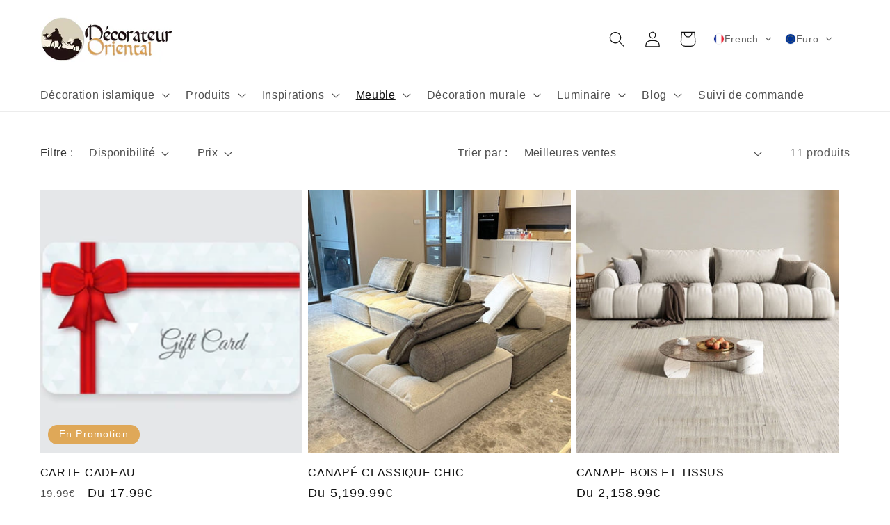

--- FILE ---
content_type: text/html; charset=utf-8
request_url: https://decorateur-oriental.fr/collections/canape-oriental
body_size: 42412
content:
<!doctype html>
<html class="no-js" lang="fr">
  <head>
    <script async src="https://pagead2.googlesyndication.com/pagead/js/adsbygoogle.js?client=ca-pub-9715874046146249"
      crossorigin="anonymous"></script>
    <meta name="linkmania" content="3d336b3d49ddfa7"> 
    <meta charset="utf-8">
    <meta http-equiv="X-UA-Compatible" content="IE=edge">
    <meta name="viewport" content="width=device-width,initial-scale=1">
    <meta name="theme-color" content="">
    <link rel="canonical" href="https://decorateur-oriental.fr/collections/canape-oriental">
    <link rel="preconnect" href="https://cdn.shopify.com" crossorigin><link rel="icon" type="image/png" href="//decorateur-oriental.fr/cdn/shop/files/favicon.png?crop=center&height=32&v=1632394324&width=32"><title>
      Canapé Oriental - Confort et Élégance d&#39;Orient | Décorateur Oriental
</title>

    
      <meta name="description" content="Faites entrer le luxe oriental dans votre salon avec notre collection de canapés orientaux sur Décorateur Oriental.">
    

    

<meta property="og:site_name" content="Décorateur Oriental">
<meta property="og:url" content="https://decorateur-oriental.fr/collections/canape-oriental">
<meta property="og:title" content="Canapé Oriental - Confort et Élégance d&#39;Orient | Décorateur Oriental">
<meta property="og:type" content="website">
<meta property="og:description" content="Faites entrer le luxe oriental dans votre salon avec notre collection de canapés orientaux sur Décorateur Oriental."><meta property="og:image" content="http://decorateur-oriental.fr/cdn/shop/files/Sans_titre_10.png?height=628&pad_color=ffffff&v=1664293581&width=1200">
  <meta property="og:image:secure_url" content="https://decorateur-oriental.fr/cdn/shop/files/Sans_titre_10.png?height=628&pad_color=ffffff&v=1664293581&width=1200">
  <meta property="og:image:width" content="1200">
  <meta property="og:image:height" content="628"><meta name="twitter:card" content="summary_large_image">
<meta name="twitter:title" content="Canapé Oriental - Confort et Élégance d&#39;Orient | Décorateur Oriental">
<meta name="twitter:description" content="Faites entrer le luxe oriental dans votre salon avec notre collection de canapés orientaux sur Décorateur Oriental.">


    <script src="//decorateur-oriental.fr/cdn/shop/t/7/assets/constants.js?v=95358004781563950421682584057" defer="defer"></script>
    <script src="//decorateur-oriental.fr/cdn/shop/t/7/assets/pubsub.js?v=2921868252632587581682584058" defer="defer"></script>
    <script src="//decorateur-oriental.fr/cdn/shop/t/7/assets/global.js?v=127210358271191040921682584057" defer="defer"></script><script>window.performance && window.performance.mark && window.performance.mark('shopify.content_for_header.start');</script><meta name="google-site-verification" content="8irZja54EUZrk9T6MEyC9vJd-VzUX27jQn4MTxs8frA">
<meta name="facebook-domain-verification" content="579vlgeog9s815t73yjsjjqhh6xo06">
<meta name="facebook-domain-verification" content="joop9objptj44ifi0m1zsrbz4q3nc0">
<meta id="shopify-digital-wallet" name="shopify-digital-wallet" content="/58922303656/digital_wallets/dialog">
<link rel="alternate" type="application/atom+xml" title="Feed" href="/collections/canape-oriental.atom" />
<link rel="alternate" hreflang="x-default" href="https://decorateur-oriental.fr/collections/canape-oriental">
<link rel="alternate" hreflang="fr" href="https://decorateur-oriental.fr/collections/canape-oriental">
<link rel="alternate" hreflang="en" href="https://decorateur-oriental.fr/en/collections/canape-oriental">
<link rel="alternate" hreflang="ar" href="https://decorateur-oriental.fr/ar/collections/canape-oriental">
<link rel="alternate" hreflang="de" href="https://decorateur-oriental.fr/de/collections/canape-oriental">
<link rel="alternate" type="application/json+oembed" href="https://decorateur-oriental.fr/collections/canape-oriental.oembed">
<script async="async" src="/checkouts/internal/preloads.js?locale=fr-FR"></script>
<script id="shopify-features" type="application/json">{"accessToken":"0b6facb555ffb018627d00bd79704c95","betas":["rich-media-storefront-analytics"],"domain":"decorateur-oriental.fr","predictiveSearch":true,"shopId":58922303656,"locale":"fr"}</script>
<script>var Shopify = Shopify || {};
Shopify.shop = "decoration-orientale.myshopify.com";
Shopify.locale = "fr";
Shopify.currency = {"active":"EUR","rate":"1.0"};
Shopify.country = "FR";
Shopify.theme = {"name":"Dawn","id":148920074571,"schema_name":"Dawn","schema_version":"9.0.0","theme_store_id":887,"role":"main"};
Shopify.theme.handle = "null";
Shopify.theme.style = {"id":null,"handle":null};
Shopify.cdnHost = "decorateur-oriental.fr/cdn";
Shopify.routes = Shopify.routes || {};
Shopify.routes.root = "/";</script>
<script type="module">!function(o){(o.Shopify=o.Shopify||{}).modules=!0}(window);</script>
<script>!function(o){function n(){var o=[];function n(){o.push(Array.prototype.slice.apply(arguments))}return n.q=o,n}var t=o.Shopify=o.Shopify||{};t.loadFeatures=n(),t.autoloadFeatures=n()}(window);</script>
<script id="shop-js-analytics" type="application/json">{"pageType":"collection"}</script>
<script defer="defer" async type="module" src="//decorateur-oriental.fr/cdn/shopifycloud/shop-js/modules/v2/client.init-shop-cart-sync_BcDpqI9l.fr.esm.js"></script>
<script defer="defer" async type="module" src="//decorateur-oriental.fr/cdn/shopifycloud/shop-js/modules/v2/chunk.common_a1Rf5Dlz.esm.js"></script>
<script defer="defer" async type="module" src="//decorateur-oriental.fr/cdn/shopifycloud/shop-js/modules/v2/chunk.modal_Djra7sW9.esm.js"></script>
<script type="module">
  await import("//decorateur-oriental.fr/cdn/shopifycloud/shop-js/modules/v2/client.init-shop-cart-sync_BcDpqI9l.fr.esm.js");
await import("//decorateur-oriental.fr/cdn/shopifycloud/shop-js/modules/v2/chunk.common_a1Rf5Dlz.esm.js");
await import("//decorateur-oriental.fr/cdn/shopifycloud/shop-js/modules/v2/chunk.modal_Djra7sW9.esm.js");

  window.Shopify.SignInWithShop?.initShopCartSync?.({"fedCMEnabled":true,"windoidEnabled":true});

</script>
<script>(function() {
  var isLoaded = false;
  function asyncLoad() {
    if (isLoaded) return;
    isLoaded = true;
    var urls = ["\/\/cdn.shopify.com\/proxy\/b8dc714da0f5fa2006eeeb4dad3e3d9b9a126acebdd8852d2822216c43282903\/api.goaffpro.com\/loader.js?shop=decoration-orientale.myshopify.com\u0026sp-cache-control=cHVibGljLCBtYXgtYWdlPTkwMA","https:\/\/gdprcdn.b-cdn.net\/js\/gdpr_cookie_consent.min.js?shop=decoration-orientale.myshopify.com"];
    for (var i = 0; i < urls.length; i++) {
      var s = document.createElement('script');
      s.type = 'text/javascript';
      s.async = true;
      s.src = urls[i];
      var x = document.getElementsByTagName('script')[0];
      x.parentNode.insertBefore(s, x);
    }
  };
  if(window.attachEvent) {
    window.attachEvent('onload', asyncLoad);
  } else {
    window.addEventListener('load', asyncLoad, false);
  }
})();</script>
<script id="__st">var __st={"a":58922303656,"offset":3600,"reqid":"15068c9d-c44e-42ff-8266-1d34ff12ac84-1769035037","pageurl":"decorateur-oriental.fr\/collections\/canape-oriental","u":"e09b11eb22ad","p":"collection","rtyp":"collection","rid":604564717899};</script>
<script>window.ShopifyPaypalV4VisibilityTracking = true;</script>
<script id="form-persister">!function(){'use strict';const t='contact',e='new_comment',n=[[t,t],['blogs',e],['comments',e],[t,'customer']],o='password',r='form_key',c=['recaptcha-v3-token','g-recaptcha-response','h-captcha-response',o],s=()=>{try{return window.sessionStorage}catch{return}},i='__shopify_v',u=t=>t.elements[r],a=function(){const t=[...n].map((([t,e])=>`form[action*='/${t}']:not([data-nocaptcha='true']) input[name='form_type'][value='${e}']`)).join(',');var e;return e=t,()=>e?[...document.querySelectorAll(e)].map((t=>t.form)):[]}();function m(t){const e=u(t);a().includes(t)&&(!e||!e.value)&&function(t){try{if(!s())return;!function(t){const e=s();if(!e)return;const n=u(t);if(!n)return;const o=n.value;o&&e.removeItem(o)}(t);const e=Array.from(Array(32),(()=>Math.random().toString(36)[2])).join('');!function(t,e){u(t)||t.append(Object.assign(document.createElement('input'),{type:'hidden',name:r})),t.elements[r].value=e}(t,e),function(t,e){const n=s();if(!n)return;const r=[...t.querySelectorAll(`input[type='${o}']`)].map((({name:t})=>t)),u=[...c,...r],a={};for(const[o,c]of new FormData(t).entries())u.includes(o)||(a[o]=c);n.setItem(e,JSON.stringify({[i]:1,action:t.action,data:a}))}(t,e)}catch(e){console.error('failed to persist form',e)}}(t)}const f=t=>{if('true'===t.dataset.persistBound)return;const e=function(t,e){const n=function(t){return'function'==typeof t.submit?t.submit:HTMLFormElement.prototype.submit}(t).bind(t);return function(){let t;return()=>{t||(t=!0,(()=>{try{e(),n()}catch(t){(t=>{console.error('form submit failed',t)})(t)}})(),setTimeout((()=>t=!1),250))}}()}(t,(()=>{m(t)}));!function(t,e){if('function'==typeof t.submit&&'function'==typeof e)try{t.submit=e}catch{}}(t,e),t.addEventListener('submit',(t=>{t.preventDefault(),e()})),t.dataset.persistBound='true'};!function(){function t(t){const e=(t=>{const e=t.target;return e instanceof HTMLFormElement?e:e&&e.form})(t);e&&m(e)}document.addEventListener('submit',t),document.addEventListener('DOMContentLoaded',(()=>{const e=a();for(const t of e)f(t);var n;n=document.body,new window.MutationObserver((t=>{for(const e of t)if('childList'===e.type&&e.addedNodes.length)for(const t of e.addedNodes)1===t.nodeType&&'FORM'===t.tagName&&a().includes(t)&&f(t)})).observe(n,{childList:!0,subtree:!0,attributes:!1}),document.removeEventListener('submit',t)}))}()}();</script>
<script integrity="sha256-4kQ18oKyAcykRKYeNunJcIwy7WH5gtpwJnB7kiuLZ1E=" data-source-attribution="shopify.loadfeatures" defer="defer" src="//decorateur-oriental.fr/cdn/shopifycloud/storefront/assets/storefront/load_feature-a0a9edcb.js" crossorigin="anonymous"></script>
<script data-source-attribution="shopify.dynamic_checkout.dynamic.init">var Shopify=Shopify||{};Shopify.PaymentButton=Shopify.PaymentButton||{isStorefrontPortableWallets:!0,init:function(){window.Shopify.PaymentButton.init=function(){};var t=document.createElement("script");t.src="https://decorateur-oriental.fr/cdn/shopifycloud/portable-wallets/latest/portable-wallets.fr.js",t.type="module",document.head.appendChild(t)}};
</script>
<script data-source-attribution="shopify.dynamic_checkout.buyer_consent">
  function portableWalletsHideBuyerConsent(e){var t=document.getElementById("shopify-buyer-consent"),n=document.getElementById("shopify-subscription-policy-button");t&&n&&(t.classList.add("hidden"),t.setAttribute("aria-hidden","true"),n.removeEventListener("click",e))}function portableWalletsShowBuyerConsent(e){var t=document.getElementById("shopify-buyer-consent"),n=document.getElementById("shopify-subscription-policy-button");t&&n&&(t.classList.remove("hidden"),t.removeAttribute("aria-hidden"),n.addEventListener("click",e))}window.Shopify?.PaymentButton&&(window.Shopify.PaymentButton.hideBuyerConsent=portableWalletsHideBuyerConsent,window.Shopify.PaymentButton.showBuyerConsent=portableWalletsShowBuyerConsent);
</script>
<script data-source-attribution="shopify.dynamic_checkout.cart.bootstrap">document.addEventListener("DOMContentLoaded",(function(){function t(){return document.querySelector("shopify-accelerated-checkout-cart, shopify-accelerated-checkout")}if(t())Shopify.PaymentButton.init();else{new MutationObserver((function(e,n){t()&&(Shopify.PaymentButton.init(),n.disconnect())})).observe(document.body,{childList:!0,subtree:!0})}}));
</script>
<script id="sections-script" data-sections="header" defer="defer" src="//decorateur-oriental.fr/cdn/shop/t/7/compiled_assets/scripts.js?v=1480"></script>
<script>window.performance && window.performance.mark && window.performance.mark('shopify.content_for_header.end');</script>

    <style data-shopify>
      
      
      
      
      

      :root {
        --font-body-family: "system_ui", -apple-system, 'Segoe UI', Roboto, 'Helvetica Neue', 'Noto Sans', 'Liberation Sans', Arial, sans-serif, 'Apple Color Emoji', 'Segoe UI Emoji', 'Segoe UI Symbol', 'Noto Color Emoji';
        --font-body-style: normal;
        --font-body-weight: 400;
        --font-body-weight-bold: 700;

        --font-heading-family: "system_ui", -apple-system, 'Segoe UI', Roboto, 'Helvetica Neue', 'Noto Sans', 'Liberation Sans', Arial, sans-serif, 'Apple Color Emoji', 'Segoe UI Emoji', 'Segoe UI Symbol', 'Noto Color Emoji';
        --font-heading-style: normal;
        --font-heading-weight: 400;

        --font-body-scale: 1.15;
        --font-heading-scale: 1.0434782608695652;

        --color-base-text: 18, 18, 18;
        --color-shadow: 18, 18, 18;
        --color-base-background-1: 255, 255, 255;
        --color-base-background-2: 243, 243, 243;
        --color-base-solid-button-labels: 255, 255, 255;
        --color-base-outline-button-labels: 223, 168, 88;
        --color-base-accent-1: 223, 168, 88;
        --color-base-accent-2: 223, 168, 88;
        --payment-terms-background-color: #ffffff;

        --gradient-base-background-1: #ffffff;
        --gradient-base-background-2: #f3f3f3;
        --gradient-base-accent-1: #dfa858;
        --gradient-base-accent-2: #dfa858;

        --media-padding: px;
        --media-border-opacity: 0.05;
        --media-border-width: 1px;
        --media-radius: 0px;
        --media-shadow-opacity: 0.0;
        --media-shadow-horizontal-offset: 0px;
        --media-shadow-vertical-offset: 4px;
        --media-shadow-blur-radius: 5px;
        --media-shadow-visible: 0;

        --page-width: 120rem;
        --page-width-margin: 0rem;

        --product-card-image-padding: 0.0rem;
        --product-card-corner-radius: 0.0rem;
        --product-card-text-alignment: left;
        --product-card-border-width: 0.0rem;
        --product-card-border-opacity: 0.1;
        --product-card-shadow-opacity: 0.0;
        --product-card-shadow-visible: 0;
        --product-card-shadow-horizontal-offset: 0.0rem;
        --product-card-shadow-vertical-offset: 0.4rem;
        --product-card-shadow-blur-radius: 0.5rem;

        --collection-card-image-padding: 0.0rem;
        --collection-card-corner-radius: 0.0rem;
        --collection-card-text-alignment: left;
        --collection-card-border-width: 0.0rem;
        --collection-card-border-opacity: 0.1;
        --collection-card-shadow-opacity: 0.0;
        --collection-card-shadow-visible: 0;
        --collection-card-shadow-horizontal-offset: 0.0rem;
        --collection-card-shadow-vertical-offset: 0.4rem;
        --collection-card-shadow-blur-radius: 0.5rem;

        --blog-card-image-padding: 0.0rem;
        --blog-card-corner-radius: 0.0rem;
        --blog-card-text-alignment: left;
        --blog-card-border-width: 0.0rem;
        --blog-card-border-opacity: 0.1;
        --blog-card-shadow-opacity: 0.0;
        --blog-card-shadow-visible: 0;
        --blog-card-shadow-horizontal-offset: 0.0rem;
        --blog-card-shadow-vertical-offset: 0.4rem;
        --blog-card-shadow-blur-radius: 0.5rem;

        --badge-corner-radius: 4.0rem;

        --popup-border-width: 1px;
        --popup-border-opacity: 0.1;
        --popup-corner-radius: 0px;
        --popup-shadow-opacity: 0.0;
        --popup-shadow-horizontal-offset: 0px;
        --popup-shadow-vertical-offset: 4px;
        --popup-shadow-blur-radius: 5px;

        --drawer-border-width: 1px;
        --drawer-border-opacity: 0.1;
        --drawer-shadow-opacity: 0.0;
        --drawer-shadow-horizontal-offset: 0px;
        --drawer-shadow-vertical-offset: 4px;
        --drawer-shadow-blur-radius: 5px;

        --spacing-sections-desktop: 0px;
        --spacing-sections-mobile: 0px;

        --grid-desktop-vertical-spacing: 8px;
        --grid-desktop-horizontal-spacing: 8px;
        --grid-mobile-vertical-spacing: 4px;
        --grid-mobile-horizontal-spacing: 4px;

        --text-boxes-border-opacity: 0.1;
        --text-boxes-border-width: 0px;
        --text-boxes-radius: 0px;
        --text-boxes-shadow-opacity: 0.0;
        --text-boxes-shadow-visible: 0;
        --text-boxes-shadow-horizontal-offset: 0px;
        --text-boxes-shadow-vertical-offset: 4px;
        --text-boxes-shadow-blur-radius: 5px;

        --buttons-radius: 0px;
        --buttons-radius-outset: 0px;
        --buttons-border-width: 1px;
        --buttons-border-opacity: 1.0;
        --buttons-shadow-opacity: 0.0;
        --buttons-shadow-visible: 0;
        --buttons-shadow-horizontal-offset: 0px;
        --buttons-shadow-vertical-offset: 4px;
        --buttons-shadow-blur-radius: 5px;
        --buttons-border-offset: 0px;

        --inputs-radius: 0px;
        --inputs-border-width: 1px;
        --inputs-border-opacity: 0.55;
        --inputs-shadow-opacity: 0.0;
        --inputs-shadow-horizontal-offset: 0px;
        --inputs-margin-offset: 0px;
        --inputs-shadow-vertical-offset: -12px;
        --inputs-shadow-blur-radius: 5px;
        --inputs-radius-outset: 0px;

        --variant-pills-radius: 40px;
        --variant-pills-border-width: 1px;
        --variant-pills-border-opacity: 0.55;
        --variant-pills-shadow-opacity: 0.0;
        --variant-pills-shadow-horizontal-offset: 0px;
        --variant-pills-shadow-vertical-offset: 4px;
        --variant-pills-shadow-blur-radius: 5px;
      }

      *,
      *::before,
      *::after {
        box-sizing: inherit;
      }

      html {
        box-sizing: border-box;
        font-size: calc(var(--font-body-scale) * 62.5%);
        height: 100%;
      }

      body {
        display: grid;
        grid-template-rows: auto auto 1fr auto;
        grid-template-columns: 100%;
        min-height: 100%;
        margin: 0;
        font-size: 1.5rem;
        letter-spacing: 0.06rem;
        line-height: calc(1 + 0.8 / var(--font-body-scale));
        font-family: var(--font-body-family);
        font-style: var(--font-body-style);
        font-weight: var(--font-body-weight);
      }

      @media screen and (min-width: 750px) {
        body {
          font-size: 1.6rem;
        }
      }
    </style>

    <link href="//decorateur-oriental.fr/cdn/shop/t/7/assets/base.css?v=147572813566062385881762778325" rel="stylesheet" type="text/css" media="all" />
<script>
      document.documentElement.className = document.documentElement.className.replace('no-js', 'js');
      if (Shopify.designMode) {
        document.documentElement.classList.add('shopify-design-mode');
      }
    </script> <!-- ✅ Correction #2 : fermeture du script -->
  <!-- BEGIN app block: shopify://apps/seowill-redirects/blocks/brokenlink-404/cc7b1996-e567-42d0-8862-356092041863 -->
<script type="text/javascript">
    !function(t){var e={};function r(n){if(e[n])return e[n].exports;var o=e[n]={i:n,l:!1,exports:{}};return t[n].call(o.exports,o,o.exports,r),o.l=!0,o.exports}r.m=t,r.c=e,r.d=function(t,e,n){r.o(t,e)||Object.defineProperty(t,e,{enumerable:!0,get:n})},r.r=function(t){"undefined"!==typeof Symbol&&Symbol.toStringTag&&Object.defineProperty(t,Symbol.toStringTag,{value:"Module"}),Object.defineProperty(t,"__esModule",{value:!0})},r.t=function(t,e){if(1&e&&(t=r(t)),8&e)return t;if(4&e&&"object"===typeof t&&t&&t.__esModule)return t;var n=Object.create(null);if(r.r(n),Object.defineProperty(n,"default",{enumerable:!0,value:t}),2&e&&"string"!=typeof t)for(var o in t)r.d(n,o,function(e){return t[e]}.bind(null,o));return n},r.n=function(t){var e=t&&t.__esModule?function(){return t.default}:function(){return t};return r.d(e,"a",e),e},r.o=function(t,e){return Object.prototype.hasOwnProperty.call(t,e)},r.p="",r(r.s=11)}([function(t,e,r){"use strict";var n=r(2),o=Object.prototype.toString;function i(t){return"[object Array]"===o.call(t)}function a(t){return"undefined"===typeof t}function u(t){return null!==t&&"object"===typeof t}function s(t){return"[object Function]"===o.call(t)}function c(t,e){if(null!==t&&"undefined"!==typeof t)if("object"!==typeof t&&(t=[t]),i(t))for(var r=0,n=t.length;r<n;r++)e.call(null,t[r],r,t);else for(var o in t)Object.prototype.hasOwnProperty.call(t,o)&&e.call(null,t[o],o,t)}t.exports={isArray:i,isArrayBuffer:function(t){return"[object ArrayBuffer]"===o.call(t)},isBuffer:function(t){return null!==t&&!a(t)&&null!==t.constructor&&!a(t.constructor)&&"function"===typeof t.constructor.isBuffer&&t.constructor.isBuffer(t)},isFormData:function(t){return"undefined"!==typeof FormData&&t instanceof FormData},isArrayBufferView:function(t){return"undefined"!==typeof ArrayBuffer&&ArrayBuffer.isView?ArrayBuffer.isView(t):t&&t.buffer&&t.buffer instanceof ArrayBuffer},isString:function(t){return"string"===typeof t},isNumber:function(t){return"number"===typeof t},isObject:u,isUndefined:a,isDate:function(t){return"[object Date]"===o.call(t)},isFile:function(t){return"[object File]"===o.call(t)},isBlob:function(t){return"[object Blob]"===o.call(t)},isFunction:s,isStream:function(t){return u(t)&&s(t.pipe)},isURLSearchParams:function(t){return"undefined"!==typeof URLSearchParams&&t instanceof URLSearchParams},isStandardBrowserEnv:function(){return("undefined"===typeof navigator||"ReactNative"!==navigator.product&&"NativeScript"!==navigator.product&&"NS"!==navigator.product)&&("undefined"!==typeof window&&"undefined"!==typeof document)},forEach:c,merge:function t(){var e={};function r(r,n){"object"===typeof e[n]&&"object"===typeof r?e[n]=t(e[n],r):e[n]=r}for(var n=0,o=arguments.length;n<o;n++)c(arguments[n],r);return e},deepMerge:function t(){var e={};function r(r,n){"object"===typeof e[n]&&"object"===typeof r?e[n]=t(e[n],r):e[n]="object"===typeof r?t({},r):r}for(var n=0,o=arguments.length;n<o;n++)c(arguments[n],r);return e},extend:function(t,e,r){return c(e,(function(e,o){t[o]=r&&"function"===typeof e?n(e,r):e})),t},trim:function(t){return t.replace(/^\s*/,"").replace(/\s*$/,"")}}},function(t,e,r){t.exports=r(12)},function(t,e,r){"use strict";t.exports=function(t,e){return function(){for(var r=new Array(arguments.length),n=0;n<r.length;n++)r[n]=arguments[n];return t.apply(e,r)}}},function(t,e,r){"use strict";var n=r(0);function o(t){return encodeURIComponent(t).replace(/%40/gi,"@").replace(/%3A/gi,":").replace(/%24/g,"$").replace(/%2C/gi,",").replace(/%20/g,"+").replace(/%5B/gi,"[").replace(/%5D/gi,"]")}t.exports=function(t,e,r){if(!e)return t;var i;if(r)i=r(e);else if(n.isURLSearchParams(e))i=e.toString();else{var a=[];n.forEach(e,(function(t,e){null!==t&&"undefined"!==typeof t&&(n.isArray(t)?e+="[]":t=[t],n.forEach(t,(function(t){n.isDate(t)?t=t.toISOString():n.isObject(t)&&(t=JSON.stringify(t)),a.push(o(e)+"="+o(t))})))})),i=a.join("&")}if(i){var u=t.indexOf("#");-1!==u&&(t=t.slice(0,u)),t+=(-1===t.indexOf("?")?"?":"&")+i}return t}},function(t,e,r){"use strict";t.exports=function(t){return!(!t||!t.__CANCEL__)}},function(t,e,r){"use strict";(function(e){var n=r(0),o=r(19),i={"Content-Type":"application/x-www-form-urlencoded"};function a(t,e){!n.isUndefined(t)&&n.isUndefined(t["Content-Type"])&&(t["Content-Type"]=e)}var u={adapter:function(){var t;return("undefined"!==typeof XMLHttpRequest||"undefined"!==typeof e&&"[object process]"===Object.prototype.toString.call(e))&&(t=r(6)),t}(),transformRequest:[function(t,e){return o(e,"Accept"),o(e,"Content-Type"),n.isFormData(t)||n.isArrayBuffer(t)||n.isBuffer(t)||n.isStream(t)||n.isFile(t)||n.isBlob(t)?t:n.isArrayBufferView(t)?t.buffer:n.isURLSearchParams(t)?(a(e,"application/x-www-form-urlencoded;charset=utf-8"),t.toString()):n.isObject(t)?(a(e,"application/json;charset=utf-8"),JSON.stringify(t)):t}],transformResponse:[function(t){if("string"===typeof t)try{t=JSON.parse(t)}catch(e){}return t}],timeout:0,xsrfCookieName:"XSRF-TOKEN",xsrfHeaderName:"X-XSRF-TOKEN",maxContentLength:-1,validateStatus:function(t){return t>=200&&t<300},headers:{common:{Accept:"application/json, text/plain, */*"}}};n.forEach(["delete","get","head"],(function(t){u.headers[t]={}})),n.forEach(["post","put","patch"],(function(t){u.headers[t]=n.merge(i)})),t.exports=u}).call(this,r(18))},function(t,e,r){"use strict";var n=r(0),o=r(20),i=r(3),a=r(22),u=r(25),s=r(26),c=r(7);t.exports=function(t){return new Promise((function(e,f){var l=t.data,p=t.headers;n.isFormData(l)&&delete p["Content-Type"];var h=new XMLHttpRequest;if(t.auth){var d=t.auth.username||"",m=t.auth.password||"";p.Authorization="Basic "+btoa(d+":"+m)}var y=a(t.baseURL,t.url);if(h.open(t.method.toUpperCase(),i(y,t.params,t.paramsSerializer),!0),h.timeout=t.timeout,h.onreadystatechange=function(){if(h&&4===h.readyState&&(0!==h.status||h.responseURL&&0===h.responseURL.indexOf("file:"))){var r="getAllResponseHeaders"in h?u(h.getAllResponseHeaders()):null,n={data:t.responseType&&"text"!==t.responseType?h.response:h.responseText,status:h.status,statusText:h.statusText,headers:r,config:t,request:h};o(e,f,n),h=null}},h.onabort=function(){h&&(f(c("Request aborted",t,"ECONNABORTED",h)),h=null)},h.onerror=function(){f(c("Network Error",t,null,h)),h=null},h.ontimeout=function(){var e="timeout of "+t.timeout+"ms exceeded";t.timeoutErrorMessage&&(e=t.timeoutErrorMessage),f(c(e,t,"ECONNABORTED",h)),h=null},n.isStandardBrowserEnv()){var v=r(27),g=(t.withCredentials||s(y))&&t.xsrfCookieName?v.read(t.xsrfCookieName):void 0;g&&(p[t.xsrfHeaderName]=g)}if("setRequestHeader"in h&&n.forEach(p,(function(t,e){"undefined"===typeof l&&"content-type"===e.toLowerCase()?delete p[e]:h.setRequestHeader(e,t)})),n.isUndefined(t.withCredentials)||(h.withCredentials=!!t.withCredentials),t.responseType)try{h.responseType=t.responseType}catch(w){if("json"!==t.responseType)throw w}"function"===typeof t.onDownloadProgress&&h.addEventListener("progress",t.onDownloadProgress),"function"===typeof t.onUploadProgress&&h.upload&&h.upload.addEventListener("progress",t.onUploadProgress),t.cancelToken&&t.cancelToken.promise.then((function(t){h&&(h.abort(),f(t),h=null)})),void 0===l&&(l=null),h.send(l)}))}},function(t,e,r){"use strict";var n=r(21);t.exports=function(t,e,r,o,i){var a=new Error(t);return n(a,e,r,o,i)}},function(t,e,r){"use strict";var n=r(0);t.exports=function(t,e){e=e||{};var r={},o=["url","method","params","data"],i=["headers","auth","proxy"],a=["baseURL","url","transformRequest","transformResponse","paramsSerializer","timeout","withCredentials","adapter","responseType","xsrfCookieName","xsrfHeaderName","onUploadProgress","onDownloadProgress","maxContentLength","validateStatus","maxRedirects","httpAgent","httpsAgent","cancelToken","socketPath"];n.forEach(o,(function(t){"undefined"!==typeof e[t]&&(r[t]=e[t])})),n.forEach(i,(function(o){n.isObject(e[o])?r[o]=n.deepMerge(t[o],e[o]):"undefined"!==typeof e[o]?r[o]=e[o]:n.isObject(t[o])?r[o]=n.deepMerge(t[o]):"undefined"!==typeof t[o]&&(r[o]=t[o])})),n.forEach(a,(function(n){"undefined"!==typeof e[n]?r[n]=e[n]:"undefined"!==typeof t[n]&&(r[n]=t[n])}));var u=o.concat(i).concat(a),s=Object.keys(e).filter((function(t){return-1===u.indexOf(t)}));return n.forEach(s,(function(n){"undefined"!==typeof e[n]?r[n]=e[n]:"undefined"!==typeof t[n]&&(r[n]=t[n])})),r}},function(t,e,r){"use strict";function n(t){this.message=t}n.prototype.toString=function(){return"Cancel"+(this.message?": "+this.message:"")},n.prototype.__CANCEL__=!0,t.exports=n},function(t,e,r){t.exports=r(13)},function(t,e,r){t.exports=r(30)},function(t,e,r){var n=function(t){"use strict";var e=Object.prototype,r=e.hasOwnProperty,n="function"===typeof Symbol?Symbol:{},o=n.iterator||"@@iterator",i=n.asyncIterator||"@@asyncIterator",a=n.toStringTag||"@@toStringTag";function u(t,e,r){return Object.defineProperty(t,e,{value:r,enumerable:!0,configurable:!0,writable:!0}),t[e]}try{u({},"")}catch(S){u=function(t,e,r){return t[e]=r}}function s(t,e,r,n){var o=e&&e.prototype instanceof l?e:l,i=Object.create(o.prototype),a=new L(n||[]);return i._invoke=function(t,e,r){var n="suspendedStart";return function(o,i){if("executing"===n)throw new Error("Generator is already running");if("completed"===n){if("throw"===o)throw i;return j()}for(r.method=o,r.arg=i;;){var a=r.delegate;if(a){var u=x(a,r);if(u){if(u===f)continue;return u}}if("next"===r.method)r.sent=r._sent=r.arg;else if("throw"===r.method){if("suspendedStart"===n)throw n="completed",r.arg;r.dispatchException(r.arg)}else"return"===r.method&&r.abrupt("return",r.arg);n="executing";var s=c(t,e,r);if("normal"===s.type){if(n=r.done?"completed":"suspendedYield",s.arg===f)continue;return{value:s.arg,done:r.done}}"throw"===s.type&&(n="completed",r.method="throw",r.arg=s.arg)}}}(t,r,a),i}function c(t,e,r){try{return{type:"normal",arg:t.call(e,r)}}catch(S){return{type:"throw",arg:S}}}t.wrap=s;var f={};function l(){}function p(){}function h(){}var d={};d[o]=function(){return this};var m=Object.getPrototypeOf,y=m&&m(m(T([])));y&&y!==e&&r.call(y,o)&&(d=y);var v=h.prototype=l.prototype=Object.create(d);function g(t){["next","throw","return"].forEach((function(e){u(t,e,(function(t){return this._invoke(e,t)}))}))}function w(t,e){var n;this._invoke=function(o,i){function a(){return new e((function(n,a){!function n(o,i,a,u){var s=c(t[o],t,i);if("throw"!==s.type){var f=s.arg,l=f.value;return l&&"object"===typeof l&&r.call(l,"__await")?e.resolve(l.__await).then((function(t){n("next",t,a,u)}),(function(t){n("throw",t,a,u)})):e.resolve(l).then((function(t){f.value=t,a(f)}),(function(t){return n("throw",t,a,u)}))}u(s.arg)}(o,i,n,a)}))}return n=n?n.then(a,a):a()}}function x(t,e){var r=t.iterator[e.method];if(void 0===r){if(e.delegate=null,"throw"===e.method){if(t.iterator.return&&(e.method="return",e.arg=void 0,x(t,e),"throw"===e.method))return f;e.method="throw",e.arg=new TypeError("The iterator does not provide a 'throw' method")}return f}var n=c(r,t.iterator,e.arg);if("throw"===n.type)return e.method="throw",e.arg=n.arg,e.delegate=null,f;var o=n.arg;return o?o.done?(e[t.resultName]=o.value,e.next=t.nextLoc,"return"!==e.method&&(e.method="next",e.arg=void 0),e.delegate=null,f):o:(e.method="throw",e.arg=new TypeError("iterator result is not an object"),e.delegate=null,f)}function b(t){var e={tryLoc:t[0]};1 in t&&(e.catchLoc=t[1]),2 in t&&(e.finallyLoc=t[2],e.afterLoc=t[3]),this.tryEntries.push(e)}function E(t){var e=t.completion||{};e.type="normal",delete e.arg,t.completion=e}function L(t){this.tryEntries=[{tryLoc:"root"}],t.forEach(b,this),this.reset(!0)}function T(t){if(t){var e=t[o];if(e)return e.call(t);if("function"===typeof t.next)return t;if(!isNaN(t.length)){var n=-1,i=function e(){for(;++n<t.length;)if(r.call(t,n))return e.value=t[n],e.done=!1,e;return e.value=void 0,e.done=!0,e};return i.next=i}}return{next:j}}function j(){return{value:void 0,done:!0}}return p.prototype=v.constructor=h,h.constructor=p,p.displayName=u(h,a,"GeneratorFunction"),t.isGeneratorFunction=function(t){var e="function"===typeof t&&t.constructor;return!!e&&(e===p||"GeneratorFunction"===(e.displayName||e.name))},t.mark=function(t){return Object.setPrototypeOf?Object.setPrototypeOf(t,h):(t.__proto__=h,u(t,a,"GeneratorFunction")),t.prototype=Object.create(v),t},t.awrap=function(t){return{__await:t}},g(w.prototype),w.prototype[i]=function(){return this},t.AsyncIterator=w,t.async=function(e,r,n,o,i){void 0===i&&(i=Promise);var a=new w(s(e,r,n,o),i);return t.isGeneratorFunction(r)?a:a.next().then((function(t){return t.done?t.value:a.next()}))},g(v),u(v,a,"Generator"),v[o]=function(){return this},v.toString=function(){return"[object Generator]"},t.keys=function(t){var e=[];for(var r in t)e.push(r);return e.reverse(),function r(){for(;e.length;){var n=e.pop();if(n in t)return r.value=n,r.done=!1,r}return r.done=!0,r}},t.values=T,L.prototype={constructor:L,reset:function(t){if(this.prev=0,this.next=0,this.sent=this._sent=void 0,this.done=!1,this.delegate=null,this.method="next",this.arg=void 0,this.tryEntries.forEach(E),!t)for(var e in this)"t"===e.charAt(0)&&r.call(this,e)&&!isNaN(+e.slice(1))&&(this[e]=void 0)},stop:function(){this.done=!0;var t=this.tryEntries[0].completion;if("throw"===t.type)throw t.arg;return this.rval},dispatchException:function(t){if(this.done)throw t;var e=this;function n(r,n){return a.type="throw",a.arg=t,e.next=r,n&&(e.method="next",e.arg=void 0),!!n}for(var o=this.tryEntries.length-1;o>=0;--o){var i=this.tryEntries[o],a=i.completion;if("root"===i.tryLoc)return n("end");if(i.tryLoc<=this.prev){var u=r.call(i,"catchLoc"),s=r.call(i,"finallyLoc");if(u&&s){if(this.prev<i.catchLoc)return n(i.catchLoc,!0);if(this.prev<i.finallyLoc)return n(i.finallyLoc)}else if(u){if(this.prev<i.catchLoc)return n(i.catchLoc,!0)}else{if(!s)throw new Error("try statement without catch or finally");if(this.prev<i.finallyLoc)return n(i.finallyLoc)}}}},abrupt:function(t,e){for(var n=this.tryEntries.length-1;n>=0;--n){var o=this.tryEntries[n];if(o.tryLoc<=this.prev&&r.call(o,"finallyLoc")&&this.prev<o.finallyLoc){var i=o;break}}i&&("break"===t||"continue"===t)&&i.tryLoc<=e&&e<=i.finallyLoc&&(i=null);var a=i?i.completion:{};return a.type=t,a.arg=e,i?(this.method="next",this.next=i.finallyLoc,f):this.complete(a)},complete:function(t,e){if("throw"===t.type)throw t.arg;return"break"===t.type||"continue"===t.type?this.next=t.arg:"return"===t.type?(this.rval=this.arg=t.arg,this.method="return",this.next="end"):"normal"===t.type&&e&&(this.next=e),f},finish:function(t){for(var e=this.tryEntries.length-1;e>=0;--e){var r=this.tryEntries[e];if(r.finallyLoc===t)return this.complete(r.completion,r.afterLoc),E(r),f}},catch:function(t){for(var e=this.tryEntries.length-1;e>=0;--e){var r=this.tryEntries[e];if(r.tryLoc===t){var n=r.completion;if("throw"===n.type){var o=n.arg;E(r)}return o}}throw new Error("illegal catch attempt")},delegateYield:function(t,e,r){return this.delegate={iterator:T(t),resultName:e,nextLoc:r},"next"===this.method&&(this.arg=void 0),f}},t}(t.exports);try{regeneratorRuntime=n}catch(o){Function("r","regeneratorRuntime = r")(n)}},function(t,e,r){"use strict";var n=r(0),o=r(2),i=r(14),a=r(8);function u(t){var e=new i(t),r=o(i.prototype.request,e);return n.extend(r,i.prototype,e),n.extend(r,e),r}var s=u(r(5));s.Axios=i,s.create=function(t){return u(a(s.defaults,t))},s.Cancel=r(9),s.CancelToken=r(28),s.isCancel=r(4),s.all=function(t){return Promise.all(t)},s.spread=r(29),t.exports=s,t.exports.default=s},function(t,e,r){"use strict";var n=r(0),o=r(3),i=r(15),a=r(16),u=r(8);function s(t){this.defaults=t,this.interceptors={request:new i,response:new i}}s.prototype.request=function(t){"string"===typeof t?(t=arguments[1]||{}).url=arguments[0]:t=t||{},(t=u(this.defaults,t)).method?t.method=t.method.toLowerCase():this.defaults.method?t.method=this.defaults.method.toLowerCase():t.method="get";var e=[a,void 0],r=Promise.resolve(t);for(this.interceptors.request.forEach((function(t){e.unshift(t.fulfilled,t.rejected)})),this.interceptors.response.forEach((function(t){e.push(t.fulfilled,t.rejected)}));e.length;)r=r.then(e.shift(),e.shift());return r},s.prototype.getUri=function(t){return t=u(this.defaults,t),o(t.url,t.params,t.paramsSerializer).replace(/^\?/,"")},n.forEach(["delete","get","head","options"],(function(t){s.prototype[t]=function(e,r){return this.request(n.merge(r||{},{method:t,url:e}))}})),n.forEach(["post","put","patch"],(function(t){s.prototype[t]=function(e,r,o){return this.request(n.merge(o||{},{method:t,url:e,data:r}))}})),t.exports=s},function(t,e,r){"use strict";var n=r(0);function o(){this.handlers=[]}o.prototype.use=function(t,e){return this.handlers.push({fulfilled:t,rejected:e}),this.handlers.length-1},o.prototype.eject=function(t){this.handlers[t]&&(this.handlers[t]=null)},o.prototype.forEach=function(t){n.forEach(this.handlers,(function(e){null!==e&&t(e)}))},t.exports=o},function(t,e,r){"use strict";var n=r(0),o=r(17),i=r(4),a=r(5);function u(t){t.cancelToken&&t.cancelToken.throwIfRequested()}t.exports=function(t){return u(t),t.headers=t.headers||{},t.data=o(t.data,t.headers,t.transformRequest),t.headers=n.merge(t.headers.common||{},t.headers[t.method]||{},t.headers),n.forEach(["delete","get","head","post","put","patch","common"],(function(e){delete t.headers[e]})),(t.adapter||a.adapter)(t).then((function(e){return u(t),e.data=o(e.data,e.headers,t.transformResponse),e}),(function(e){return i(e)||(u(t),e&&e.response&&(e.response.data=o(e.response.data,e.response.headers,t.transformResponse))),Promise.reject(e)}))}},function(t,e,r){"use strict";var n=r(0);t.exports=function(t,e,r){return n.forEach(r,(function(r){t=r(t,e)})),t}},function(t,e){var r,n,o=t.exports={};function i(){throw new Error("setTimeout has not been defined")}function a(){throw new Error("clearTimeout has not been defined")}function u(t){if(r===setTimeout)return setTimeout(t,0);if((r===i||!r)&&setTimeout)return r=setTimeout,setTimeout(t,0);try{return r(t,0)}catch(e){try{return r.call(null,t,0)}catch(e){return r.call(this,t,0)}}}!function(){try{r="function"===typeof setTimeout?setTimeout:i}catch(t){r=i}try{n="function"===typeof clearTimeout?clearTimeout:a}catch(t){n=a}}();var s,c=[],f=!1,l=-1;function p(){f&&s&&(f=!1,s.length?c=s.concat(c):l=-1,c.length&&h())}function h(){if(!f){var t=u(p);f=!0;for(var e=c.length;e;){for(s=c,c=[];++l<e;)s&&s[l].run();l=-1,e=c.length}s=null,f=!1,function(t){if(n===clearTimeout)return clearTimeout(t);if((n===a||!n)&&clearTimeout)return n=clearTimeout,clearTimeout(t);try{n(t)}catch(e){try{return n.call(null,t)}catch(e){return n.call(this,t)}}}(t)}}function d(t,e){this.fun=t,this.array=e}function m(){}o.nextTick=function(t){var e=new Array(arguments.length-1);if(arguments.length>1)for(var r=1;r<arguments.length;r++)e[r-1]=arguments[r];c.push(new d(t,e)),1!==c.length||f||u(h)},d.prototype.run=function(){this.fun.apply(null,this.array)},o.title="browser",o.browser=!0,o.env={},o.argv=[],o.version="",o.versions={},o.on=m,o.addListener=m,o.once=m,o.off=m,o.removeListener=m,o.removeAllListeners=m,o.emit=m,o.prependListener=m,o.prependOnceListener=m,o.listeners=function(t){return[]},o.binding=function(t){throw new Error("process.binding is not supported")},o.cwd=function(){return"/"},o.chdir=function(t){throw new Error("process.chdir is not supported")},o.umask=function(){return 0}},function(t,e,r){"use strict";var n=r(0);t.exports=function(t,e){n.forEach(t,(function(r,n){n!==e&&n.toUpperCase()===e.toUpperCase()&&(t[e]=r,delete t[n])}))}},function(t,e,r){"use strict";var n=r(7);t.exports=function(t,e,r){var o=r.config.validateStatus;!o||o(r.status)?t(r):e(n("Request failed with status code "+r.status,r.config,null,r.request,r))}},function(t,e,r){"use strict";t.exports=function(t,e,r,n,o){return t.config=e,r&&(t.code=r),t.request=n,t.response=o,t.isAxiosError=!0,t.toJSON=function(){return{message:this.message,name:this.name,description:this.description,number:this.number,fileName:this.fileName,lineNumber:this.lineNumber,columnNumber:this.columnNumber,stack:this.stack,config:this.config,code:this.code}},t}},function(t,e,r){"use strict";var n=r(23),o=r(24);t.exports=function(t,e){return t&&!n(e)?o(t,e):e}},function(t,e,r){"use strict";t.exports=function(t){return/^([a-z][a-z\d\+\-\.]*:)?\/\//i.test(t)}},function(t,e,r){"use strict";t.exports=function(t,e){return e?t.replace(/\/+$/,"")+"/"+e.replace(/^\/+/,""):t}},function(t,e,r){"use strict";var n=r(0),o=["age","authorization","content-length","content-type","etag","expires","from","host","if-modified-since","if-unmodified-since","last-modified","location","max-forwards","proxy-authorization","referer","retry-after","user-agent"];t.exports=function(t){var e,r,i,a={};return t?(n.forEach(t.split("\n"),(function(t){if(i=t.indexOf(":"),e=n.trim(t.substr(0,i)).toLowerCase(),r=n.trim(t.substr(i+1)),e){if(a[e]&&o.indexOf(e)>=0)return;a[e]="set-cookie"===e?(a[e]?a[e]:[]).concat([r]):a[e]?a[e]+", "+r:r}})),a):a}},function(t,e,r){"use strict";var n=r(0);t.exports=n.isStandardBrowserEnv()?function(){var t,e=/(msie|trident)/i.test(navigator.userAgent),r=document.createElement("a");function o(t){var n=t;return e&&(r.setAttribute("href",n),n=r.href),r.setAttribute("href",n),{href:r.href,protocol:r.protocol?r.protocol.replace(/:$/,""):"",host:r.host,search:r.search?r.search.replace(/^\?/,""):"",hash:r.hash?r.hash.replace(/^#/,""):"",hostname:r.hostname,port:r.port,pathname:"/"===r.pathname.charAt(0)?r.pathname:"/"+r.pathname}}return t=o(window.location.href),function(e){var r=n.isString(e)?o(e):e;return r.protocol===t.protocol&&r.host===t.host}}():function(){return!0}},function(t,e,r){"use strict";var n=r(0);t.exports=n.isStandardBrowserEnv()?{write:function(t,e,r,o,i,a){var u=[];u.push(t+"="+encodeURIComponent(e)),n.isNumber(r)&&u.push("expires="+new Date(r).toGMTString()),n.isString(o)&&u.push("path="+o),n.isString(i)&&u.push("domain="+i),!0===a&&u.push("secure"),document.cookie=u.join("; ")},read:function(t){var e=document.cookie.match(new RegExp("(^|;\\s*)("+t+")=([^;]*)"));return e?decodeURIComponent(e[3]):null},remove:function(t){this.write(t,"",Date.now()-864e5)}}:{write:function(){},read:function(){return null},remove:function(){}}},function(t,e,r){"use strict";var n=r(9);function o(t){if("function"!==typeof t)throw new TypeError("executor must be a function.");var e;this.promise=new Promise((function(t){e=t}));var r=this;t((function(t){r.reason||(r.reason=new n(t),e(r.reason))}))}o.prototype.throwIfRequested=function(){if(this.reason)throw this.reason},o.source=function(){var t;return{token:new o((function(e){t=e})),cancel:t}},t.exports=o},function(t,e,r){"use strict";t.exports=function(t){return function(e){return t.apply(null,e)}}},function(t,e,r){"use strict";r.r(e);var n=r(1),o=r.n(n);function i(t,e,r,n,o,i,a){try{var u=t[i](a),s=u.value}catch(c){return void r(c)}u.done?e(s):Promise.resolve(s).then(n,o)}function a(t){return function(){var e=this,r=arguments;return new Promise((function(n,o){var a=t.apply(e,r);function u(t){i(a,n,o,u,s,"next",t)}function s(t){i(a,n,o,u,s,"throw",t)}u(void 0)}))}}var u=r(10),s=r.n(u);var c=function(t){return function(t){var e=arguments.length>1&&void 0!==arguments[1]?arguments[1]:{},r=arguments.length>2&&void 0!==arguments[2]?arguments[2]:"GET";return r=r.toUpperCase(),new Promise((function(n){var o;"GET"===r&&(o=s.a.get(t,{params:e})),o.then((function(t){n(t.data)}))}))}("https://api-brokenlinkmanager.seoant.com/api/v1/receive_id",t,"GET")};function f(){return(f=a(o.a.mark((function t(e,r,n){var i;return o.a.wrap((function(t){for(;;)switch(t.prev=t.next){case 0:return i={shop:e,code:r,gbaid:n},t.next=3,c(i);case 3:t.sent;case 4:case"end":return t.stop()}}),t)})))).apply(this,arguments)}var l=window.location.href;if(-1!=l.indexOf("gbaid")){var p=l.split("gbaid");if(void 0!=p[1]){var h=window.location.pathname+window.location.search;window.history.pushState({},0,h),function(t,e,r){f.apply(this,arguments)}("decoration-orientale.myshopify.com","",p[1])}}}]);
</script><!-- END app block --><!-- BEGIN app block: shopify://apps/preloadify/blocks/app-embed/aa1c1c09-ad84-4561-b8fa-0581e87f1afa --><!-- begin preloadify app embed block -->



  

    <aside id="c-preloaderapp" class="preloadify-app-embed-block" aria-hidden="true" data-preloadify-enabled="true" data-preloadify-version="3.5">
      

      <style>
        .preloadify-rotate-vert-center {
          -webkit-animation: preloadify-rotate-vert-center 1.5s ease-in-out infinite both;
                  animation: preloadify-rotate-vert-center 1.5s ease-in-out infinite both;
        }
        
        /* Spin animation */
        @-webkit-keyframes preloadify-rotate-vert-center {
          0% {
            -webkit-transform: rotateY(0);
                    transform: rotateY(0);
          }
          100% {
            -webkit-transform: rotateY(360deg);
                    transform: rotateY(360deg);
          }
        }
        @keyframes preloadify-rotate-vert-center {
          0% {
            -webkit-transform: rotateY(0);
                    transform: rotateY(0);
          }
          100% {
            -webkit-transform: rotateY(360deg);
                    transform: rotateY(360deg);
          }
        }
      
        /* Pulse animation */
        .preloadify-pulse {
          -webkit-animation: preloadify-pulse 1.5s ease-in-out infinite both;
                  animation: preloadify-pulse 1.5s ease-in-out infinite both;
        }
      
        @-webkit-keyframes preloadify-pulse {
          0% {
            -webkit-transform: scale(1);
                    transform: scale(1);
          }
          50% {
            -webkit-transform: scale(1.1);
                    transform: scale(1.1);
          }
          100% {
            -webkit-transform: scale(1);
                    transform: scale(1);
          }
        }

        @keyframes preloadify-pulse {
          0% {
            -webkit-transform: scale(1);
                    transform: scale(1);
          }
          50% {
            -webkit-transform: scale(1.1);
                    transform: scale(1.1);
          }
          100% {
            -webkit-transform: scale(1);
                    transform: scale(1);
          }
        }

        .preloadify-fade-in-out {
          -webkit-animation: preloadify-fade-in-out 1.5s ease-in-out infinite both;
                  animation: preloadify-fade-in-out 1.5s ease-in-out infinite both;
        }
      
        @-webkit-keyframes preloadify-fade-in-out {
          0%, 100% {
            opacity: 0;
          }
          50% {
            opacity: 1;
          }
        }
        @keyframes preloadify-fade-in-out {
          0%, 100% {
            opacity: 0;
          }
          50% {
            opacity: 1;
          }
        }
      
        .preloadify-bounce {
          -webkit-animation: preloadify-bounce 1.5s ease-in-out infinite both;
                  animation: preloadify-bounce 1.5s ease-in-out infinite both;
        }
        
        @-webkit-keyframes preloadify-bounce {
          0%, 100% {
            -webkit-transform: translateY(0);
                    transform: translateY(0);
          }
          50% {
            -webkit-transform: translateY(-25px);
                    transform: translateY(-25px);
          }
        }
        @keyframes preloadify-bounce {
          0%, 100% {
            -webkit-transform: translateY(0);
                    transform: translateY(0);
          }
          50% {
            -webkit-transform: translateY(-25px);
                    transform: translateY(-25px);
          }
        }
        
        .preloadify-blur-in-out {
          -webkit-animation: preloadify-blur-in-out 1.5s ease-in-out infinite both;
                  animation: preloadify-blur-in-out 1.5s ease-in-out infinite both;
        }
        
        @-webkit-keyframes preloadify-blur-in-out {
          0%, 100% {
            -webkit-filter: blur(5px);
                    filter: blur(5px);
            opacity: 0;
          }
          50% {
            -webkit-filter: blur(0);
                    filter: blur(0);
            opacity: 1;
          }
        }

        @keyframes preloadify-blur-in-out {
          0%, 100% {
            -webkit-filter: blur(5px);
                    filter: blur(5px);
            opacity: 0;
          }
          50% {
            -webkit-filter: blur(0);
                    filter: blur(0);
            opacity: 1;
          }
        }

        .preloadify-rotate-horiz-center {
          -webkit-animation: preloadify-rotate-horiz-center 1.5s ease-in-out infinite both;
                  animation: preloadify-rotate-horiz-center 1.5s ease-in-out infinite both;
        }
        
        /* Rotate animation over Z-axis (Spin) */
        @-webkit-keyframes preloadify-rotate-horiz-center {
          0% {
            -webkit-transform: rotateZ(0);
                    transform: rotateZ(0);
          }
          100% {
            -webkit-transform: rotateZ(360deg);
                    transform: rotateZ(360deg);
          }
        }

        @keyframes preloadify-rotate-horiz-center {
          0% {
            -webkit-transform: rotateZ(0);
                    transform: rotateZ(0);
          }
          100% {
            -webkit-transform: rotateZ(360deg);
                    transform: rotateZ(360deg);
          }
        }
        /* Inject the content of animations.css */

        @keyframes fadeInPreloaderApp {
          0% {
            opacity: 0;
          }
        
          100% {
            opacity: 1;
          }
        }
        
        @keyframes fadeOutPreloaderApp {
          0% {
            opacity: 1;
          }
        
          100% {
            opacity: 0;
          }
        }
      
        .c-preloaderapp {
          position: fixed;
          z-index: 2147483647;
          top: 0;
          left: 0;
          background-color: rgba(255,255,255,1);
          width: 100vw;
          height: 100vh;
          opacity: 1;
          visibility: visible;
          will-change: opacity, visibility;
          /**/
                
          pointer-events: none;
        }
        .c-preloaderapp--fadeOut {
          animation: fadeOutPreloaderApp 0.7s forwards;
        }
        .c-preloaderapp--fadeIn {
          animation: fadeInPreloaderApp 0s forwards;
        }
        
        .c-preloaderapp__inner {
          width: 100%;
          height: 100%;
          display: flex;
          align-items: center;
          justify-content: center;

          -webkit-perspective: 500px;
          perspective: 500px;
          -webkit-perspective-origin: calc(50% + 20px) 50%;
          perspective-origin: calc(50% + 20px) 50%;
        }
          
        .c-preloaderapp__image {
          opacity: 100%;
          
            width: 5%;
            height: auto;
            max-height: 100%;
          
        }
          
        @media screen and (max-width: 480px) {
            .c-preloaderapp {
              
            }
            .c-preloaderapp__image {
              
            }
        }
      
        @media screen and (min-width: 481px) and (max-width: 1024px) {
            .c-preloaderapp {
              
            }
            .c-preloaderapp__image {
              
            }
        }

        @media screen and (min-width: 1025px) {
            .c-preloaderapp {
              
            }
        }
      </style>

      <div class="c-preloaderapp">
        <div class="c-preloaderapp__inner">
          

          

            

            
              
<img class="c-preloaderapp__image "
                  src="//decorateur-oriental.fr/cdn/shop/files/preloaderapp.svg?v=185769144059591041"
                  width="96" height="54"
                  tabindex="-1"
                  alt="Décorateur Oriental is loading, please wait..."
                  title="Décorateur Oriental is loading, please wait..."
              >
            
          
        </div>
      </div>
      <script>
        (function() {
          const mobile = true;
          const tablet = true;
          const desktop = true;
          let runCode = true;

          if(!mobile && tablet && desktop) {
            runCode = window.innerWidth > 480;
          }
          else if(!mobile && !tablet && desktop) {
            runCode = window.innerWidth > 1024;
          }
          else if(mobile && !tablet && desktop) {
            runCode = (window.innerWidth <= 480 || window.innerWidth > 1024);
          }
          else if(mobile && tablet && !desktop) {
            runCode = window.innerWidth <= 1024;
          }
          else if(mobile && !tablet && !desktop) {
            runCode = window.innerWidth <= 480;
          }
          else if(!mobile && tablet && !desktop) {
            runCode = window.innerWidth > 480 && window.innerWidth <= 1024;
          }

          if(runCode) {
            const videoTarget = document.querySelector('video.c-preloaderapp__image');
            const pointerElement = document.querySelector('.c-preloaderapp');
            if (videoTarget && pointerElement) {
              pointerElement.style.pointerEvents = 'auto';
              videoTarget.addEventListener("playing", function() {
                pointerElement.style.pointerEvents = 'none';
              });
              // Ensure the overlay doesn't block interaction after a timeout
              setTimeout(function() {
                pointerElement.style.pointerEvents = 'none';
              }, 1500); // Adjust the delay as needed
            }

            const onceOnly = false; //false;
            const fadingIn = 0;

            if(onceOnly) {
              const hidePreloader = sessionStorage.getItem('preloader-displayed');
              if (hidePreloader) {
                const preloaderHtml = document.getElementsByClassName('c-preloaderapp')[0];
                preloaderHtml.style.display = 'none';
              }
              else {
                sessionStorage.setItem('preloader-displayed', 'true');
              }
            }

            if (fadingIn > 0 && !onceOnly) {
              if (window.NodeList && !NodeList.prototype.forEach) {
                NodeList.prototype.forEach = Array.prototype.forEach;
              }
              
              function removeLastSlash(str) {
                let retStr = str;
                if(str.charAt(str.length - 1) === '/') {
                  retStr = str.slice(0, -1);
                }
                return retStr;
              }
              
              function containsExcluded(class_list, excluded_classes) {
                for (let el of class_list) {
                  for (let elExcluded of excluded_classes) {
                    if (el.includes(elExcluded)) return true;
                  }
                }
                return false;
              }
              
              function handlePreloaderFadeIn() {
                const links = document.querySelectorAll('a');
                const loginSubmitButtons = document.querySelectorAll('#login_form button[type="submit"]');
                const preloaderHtml = document.getElementsByClassName('c-preloaderapp')[0];
                const windowLocationPathnameTrim = removeLastSlash(window.location.pathname);
                const domain = 'decorateur-oriental.fr';
                const permanent_domain = 'decoration-orientale.myshopify.com';
                const fadeInExcludedClasses = "js-,cart,ajax,toggle"; //"js-,cart,ajax,toggle";
                const excluded_classes = fadeInExcludedClasses
                    .split(",")
                    .map((item) => item.replace('"', "").replace("'", "").trim())
                    .filter((item) => item !== "")
                    .map((item) => '"' + item + '"');

                if (preloaderHtml) {
                  links.forEach(link => {
                    const isExcluded = containsExcluded(link.classList, excluded_classes);
                    const url = link.getAttribute('href');
                    const isNewWindow = link.getAttribute('target');
                    const isSameDomain = (link.hostname === domain || link.hostname === permanent_domain);
                    const linkPathnameTrim = removeLastSlash(link.pathname);
                    let navigatingWithinPage = true;
                    if (isSameDomain) {
                      navigatingWithinPage = url.startsWith('#') || 
                      (linkPathnameTrim === windowLocationPathnameTrim && url.includes((link.pathname + '#')));
                    }
                    if (!isNewWindow && isSameDomain && !navigatingWithinPage && !isExcluded) {
                      link.addEventListener('click', function(event) {
                        event.preventDefault();
                        const url = this.getAttribute('href');
                        preloaderHtml.classList.add('c-preloaderapp--fadeIn');
                        setTimeout(() => window.location.href = url, fadingIn * 1000);
                      });
                    }
                  });

                  loginSubmitButtons.forEach(button => {
                    button.addEventListener('click', function(event) {
                      // 1. stop the normal submit
                      event.preventDefault();
                      // 2. fire your fade-in
                      preloaderHtml.classList.add('c-preloaderapp--fadeIn');

                      // 3. after fadingIn seconds, actually submit the form
                      setTimeout(() => {
                        // if it's a <button> inside a <form>, this.form will point to it
                        if (this.form) {
                          this.form.submit();
                        } else {
                          // fallback: you could redirect instead
                          const url = this.getAttribute('data-href') || '/';
                          window.location.href = url;
                        }
                      }, fadingIn * 1000);
                    });
                  });
                }
              }
              
              document.addEventListener('DOMContentLoaded', handlePreloaderFadeIn);
              // fix for safari
              window.addEventListener('pageshow', function(event){
                if (event.persisted) {
                    const preloaderHtml = document.getElementsByClassName('c-preloaderapp')[0];
                    preloaderHtml.classList.remove('c-preloaderapp--fadeIn');
                }    
              });       
            }

            
              function handlePreloaderFadeOut() {
                const preloaderHtml = document.getElementsByClassName('c-preloaderapp')[0];
                  if(preloaderHtml) {
                    preloaderHtml.classList.add('c-preloaderapp--fadeOut');
                  }
              }
        
              window.addEventListener('load', handlePreloaderFadeOut);
            

          }
        })();
      </script>

      <script>
        document.addEventListener('DOMContentLoaded', () => {
          const preloader = document.querySelector('.c-preloaderapp');
          if (!preloader) return;

          const isReducedMotion = matchMedia('(prefers-reduced-motion: reduce)').matches;
          const isIOS = /iP(hone|ad|od)/.test(navigator.userAgent);
          if (!isReducedMotion && !isIOS) return;

          /* Pull exactly the same values you set in the Preloadify UI */
          const fadeOutSecs   = 0.7;      /* 3.5, etc. */
          const staticSetting = "until page load";      /* "until page load" or "2" */
  
          /* One helper that does the safe fade-out, then removes the overlay */
          const runReducedFade = () => {
            preloader.style.transition = `opacity ${fadeOutSecs}s ease`;
            requestAnimationFrame(() => { preloader.style.opacity = '0'; });
            setTimeout(() => preloader.remove(), fadeOutSecs * 1000);
          };
  
          /* Branch on the merchant’s “Stay still” setting */
          if (staticSetting === "until page load") {
            /* Wait for the same load event Preloadify already uses */
            window.addEventListener('load', runReducedFade);
  
            /* Fail-safe: if onload never fires (e.g. script crash) clear in 5 s */
            setTimeout(runReducedFade, 5000);
          } else {
            /* Numeric delay (e.g. 2 s): honour it */
            const holdMs = parseFloat(staticSetting) * 1000 || 0;
            setTimeout(runReducedFade, holdMs);
          }
        });
      </script>
      
      
    </aside>

  



<!-- end preloadify app embed block -->

<!-- END app block --><!-- BEGIN app block: shopify://apps/transtore/blocks/switcher_embed_block/afeffe82-e563-4f78-90f4-f1e3d96286c3 --><script>
    (function(){
        function logChangesTS(mutations, observer) {
            let evaluateTS = document.evaluate('//*[text()[contains(.,"trans-money")]]',document,null,XPathResult.ORDERED_NODE_SNAPSHOT_TYPE,null);
            for (let iTS = 0; iTS < evaluateTS.snapshotLength; iTS++) {
                let elTS = evaluateTS.snapshotItem(iTS);
                let innerHtmlTS = elTS?.innerHTML ? elTS.innerHTML : "";
                if(innerHtmlTS && !["SCRIPT", "LINK", "STYLE", "NOSCRIPT"].includes(elTS.nodeName)){
                    elTS.innerHTML = innerHtmlTS.replaceAll("&lt;", "<").replaceAll("&gt;", ">");
                }
            }
        }
        const observerTS = new MutationObserver(logChangesTS);
        observerTS.observe(document.documentElement, { subtree : true, childList: true });
    })();

    window._transtoreStore = {
        ...(window._transtoreStore || {}),
        pageType: "collection",
        cartType: 'notification',
        currenciesEnabled: [],
        currency: {
            code: 'EUR',
            symbol: '€',
            name: 'Euro',
            active: 'EUR',
            rate: ''
        },
        product: {
            id: '',
        },
        moneyWithCurrencyFormat: "{{amount}}€ ",
        moneyFormat: "{{amount}}€",
        currencyCodeEnabled: 'true',
        shop: "decorateur-oriental.fr",
        locale: "fr",
        country: "FR",
        designMode: false,
        theme: {},
        cdnHost: "",
        routes: { "root": "/" },
        market: {
            id: "488538330",
            handle: "fr"
        },
        enabledLocales: [{"shop_locale":{"locale":"fr","enabled":true,"primary":true,"published":true}},{"shop_locale":{"locale":"en","enabled":true,"primary":false,"published":true}},{"shop_locale":{"locale":"ar","enabled":true,"primary":false,"published":true}},{"shop_locale":{"locale":"de","enabled":true,"primary":false,"published":true}}],
    };
    
        _transtoreStore.currenciesEnabled.push("EUR");
    
</script>

<!-- END app block --><script src="https://cdn.shopify.com/extensions/019bca1b-e572-7c5b-aa02-883603694f1a/ts-ext-404/assets/transtore.js" type="text/javascript" defer="defer"></script>
<link href="https://cdn.shopify.com/extensions/019bca1b-e572-7c5b-aa02-883603694f1a/ts-ext-404/assets/transtore.css" rel="stylesheet" type="text/css" media="all">
<link href="https://monorail-edge.shopifysvc.com" rel="dns-prefetch">
<script>(function(){if ("sendBeacon" in navigator && "performance" in window) {try {var session_token_from_headers = performance.getEntriesByType('navigation')[0].serverTiming.find(x => x.name == '_s').description;} catch {var session_token_from_headers = undefined;}var session_cookie_matches = document.cookie.match(/_shopify_s=([^;]*)/);var session_token_from_cookie = session_cookie_matches && session_cookie_matches.length === 2 ? session_cookie_matches[1] : "";var session_token = session_token_from_headers || session_token_from_cookie || "";function handle_abandonment_event(e) {var entries = performance.getEntries().filter(function(entry) {return /monorail-edge.shopifysvc.com/.test(entry.name);});if (!window.abandonment_tracked && entries.length === 0) {window.abandonment_tracked = true;var currentMs = Date.now();var navigation_start = performance.timing.navigationStart;var payload = {shop_id: 58922303656,url: window.location.href,navigation_start,duration: currentMs - navigation_start,session_token,page_type: "collection"};window.navigator.sendBeacon("https://monorail-edge.shopifysvc.com/v1/produce", JSON.stringify({schema_id: "online_store_buyer_site_abandonment/1.1",payload: payload,metadata: {event_created_at_ms: currentMs,event_sent_at_ms: currentMs}}));}}window.addEventListener('pagehide', handle_abandonment_event);}}());</script>
<script id="web-pixels-manager-setup">(function e(e,d,r,n,o){if(void 0===o&&(o={}),!Boolean(null===(a=null===(i=window.Shopify)||void 0===i?void 0:i.analytics)||void 0===a?void 0:a.replayQueue)){var i,a;window.Shopify=window.Shopify||{};var t=window.Shopify;t.analytics=t.analytics||{};var s=t.analytics;s.replayQueue=[],s.publish=function(e,d,r){return s.replayQueue.push([e,d,r]),!0};try{self.performance.mark("wpm:start")}catch(e){}var l=function(){var e={modern:/Edge?\/(1{2}[4-9]|1[2-9]\d|[2-9]\d{2}|\d{4,})\.\d+(\.\d+|)|Firefox\/(1{2}[4-9]|1[2-9]\d|[2-9]\d{2}|\d{4,})\.\d+(\.\d+|)|Chrom(ium|e)\/(9{2}|\d{3,})\.\d+(\.\d+|)|(Maci|X1{2}).+ Version\/(15\.\d+|(1[6-9]|[2-9]\d|\d{3,})\.\d+)([,.]\d+|)( \(\w+\)|)( Mobile\/\w+|) Safari\/|Chrome.+OPR\/(9{2}|\d{3,})\.\d+\.\d+|(CPU[ +]OS|iPhone[ +]OS|CPU[ +]iPhone|CPU IPhone OS|CPU iPad OS)[ +]+(15[._]\d+|(1[6-9]|[2-9]\d|\d{3,})[._]\d+)([._]\d+|)|Android:?[ /-](13[3-9]|1[4-9]\d|[2-9]\d{2}|\d{4,})(\.\d+|)(\.\d+|)|Android.+Firefox\/(13[5-9]|1[4-9]\d|[2-9]\d{2}|\d{4,})\.\d+(\.\d+|)|Android.+Chrom(ium|e)\/(13[3-9]|1[4-9]\d|[2-9]\d{2}|\d{4,})\.\d+(\.\d+|)|SamsungBrowser\/([2-9]\d|\d{3,})\.\d+/,legacy:/Edge?\/(1[6-9]|[2-9]\d|\d{3,})\.\d+(\.\d+|)|Firefox\/(5[4-9]|[6-9]\d|\d{3,})\.\d+(\.\d+|)|Chrom(ium|e)\/(5[1-9]|[6-9]\d|\d{3,})\.\d+(\.\d+|)([\d.]+$|.*Safari\/(?![\d.]+ Edge\/[\d.]+$))|(Maci|X1{2}).+ Version\/(10\.\d+|(1[1-9]|[2-9]\d|\d{3,})\.\d+)([,.]\d+|)( \(\w+\)|)( Mobile\/\w+|) Safari\/|Chrome.+OPR\/(3[89]|[4-9]\d|\d{3,})\.\d+\.\d+|(CPU[ +]OS|iPhone[ +]OS|CPU[ +]iPhone|CPU IPhone OS|CPU iPad OS)[ +]+(10[._]\d+|(1[1-9]|[2-9]\d|\d{3,})[._]\d+)([._]\d+|)|Android:?[ /-](13[3-9]|1[4-9]\d|[2-9]\d{2}|\d{4,})(\.\d+|)(\.\d+|)|Mobile Safari.+OPR\/([89]\d|\d{3,})\.\d+\.\d+|Android.+Firefox\/(13[5-9]|1[4-9]\d|[2-9]\d{2}|\d{4,})\.\d+(\.\d+|)|Android.+Chrom(ium|e)\/(13[3-9]|1[4-9]\d|[2-9]\d{2}|\d{4,})\.\d+(\.\d+|)|Android.+(UC? ?Browser|UCWEB|U3)[ /]?(15\.([5-9]|\d{2,})|(1[6-9]|[2-9]\d|\d{3,})\.\d+)\.\d+|SamsungBrowser\/(5\.\d+|([6-9]|\d{2,})\.\d+)|Android.+MQ{2}Browser\/(14(\.(9|\d{2,})|)|(1[5-9]|[2-9]\d|\d{3,})(\.\d+|))(\.\d+|)|K[Aa][Ii]OS\/(3\.\d+|([4-9]|\d{2,})\.\d+)(\.\d+|)/},d=e.modern,r=e.legacy,n=navigator.userAgent;return n.match(d)?"modern":n.match(r)?"legacy":"unknown"}(),u="modern"===l?"modern":"legacy",c=(null!=n?n:{modern:"",legacy:""})[u],f=function(e){return[e.baseUrl,"/wpm","/b",e.hashVersion,"modern"===e.buildTarget?"m":"l",".js"].join("")}({baseUrl:d,hashVersion:r,buildTarget:u}),m=function(e){var d=e.version,r=e.bundleTarget,n=e.surface,o=e.pageUrl,i=e.monorailEndpoint;return{emit:function(e){var a=e.status,t=e.errorMsg,s=(new Date).getTime(),l=JSON.stringify({metadata:{event_sent_at_ms:s},events:[{schema_id:"web_pixels_manager_load/3.1",payload:{version:d,bundle_target:r,page_url:o,status:a,surface:n,error_msg:t},metadata:{event_created_at_ms:s}}]});if(!i)return console&&console.warn&&console.warn("[Web Pixels Manager] No Monorail endpoint provided, skipping logging."),!1;try{return self.navigator.sendBeacon.bind(self.navigator)(i,l)}catch(e){}var u=new XMLHttpRequest;try{return u.open("POST",i,!0),u.setRequestHeader("Content-Type","text/plain"),u.send(l),!0}catch(e){return console&&console.warn&&console.warn("[Web Pixels Manager] Got an unhandled error while logging to Monorail."),!1}}}}({version:r,bundleTarget:l,surface:e.surface,pageUrl:self.location.href,monorailEndpoint:e.monorailEndpoint});try{o.browserTarget=l,function(e){var d=e.src,r=e.async,n=void 0===r||r,o=e.onload,i=e.onerror,a=e.sri,t=e.scriptDataAttributes,s=void 0===t?{}:t,l=document.createElement("script"),u=document.querySelector("head"),c=document.querySelector("body");if(l.async=n,l.src=d,a&&(l.integrity=a,l.crossOrigin="anonymous"),s)for(var f in s)if(Object.prototype.hasOwnProperty.call(s,f))try{l.dataset[f]=s[f]}catch(e){}if(o&&l.addEventListener("load",o),i&&l.addEventListener("error",i),u)u.appendChild(l);else{if(!c)throw new Error("Did not find a head or body element to append the script");c.appendChild(l)}}({src:f,async:!0,onload:function(){if(!function(){var e,d;return Boolean(null===(d=null===(e=window.Shopify)||void 0===e?void 0:e.analytics)||void 0===d?void 0:d.initialized)}()){var d=window.webPixelsManager.init(e)||void 0;if(d){var r=window.Shopify.analytics;r.replayQueue.forEach((function(e){var r=e[0],n=e[1],o=e[2];d.publishCustomEvent(r,n,o)})),r.replayQueue=[],r.publish=d.publishCustomEvent,r.visitor=d.visitor,r.initialized=!0}}},onerror:function(){return m.emit({status:"failed",errorMsg:"".concat(f," has failed to load")})},sri:function(e){var d=/^sha384-[A-Za-z0-9+/=]+$/;return"string"==typeof e&&d.test(e)}(c)?c:"",scriptDataAttributes:o}),m.emit({status:"loading"})}catch(e){m.emit({status:"failed",errorMsg:(null==e?void 0:e.message)||"Unknown error"})}}})({shopId: 58922303656,storefrontBaseUrl: "https://decorateur-oriental.fr",extensionsBaseUrl: "https://extensions.shopifycdn.com/cdn/shopifycloud/web-pixels-manager",monorailEndpoint: "https://monorail-edge.shopifysvc.com/unstable/produce_batch",surface: "storefront-renderer",enabledBetaFlags: ["2dca8a86"],webPixelsConfigList: [{"id":"2341929291","configuration":"{\"shop\":\"decoration-orientale.myshopify.com\",\"cookie_duration\":\"7776000\"}","eventPayloadVersion":"v1","runtimeContext":"STRICT","scriptVersion":"a2e7513c3708f34b1f617d7ce88f9697","type":"APP","apiClientId":2744533,"privacyPurposes":["ANALYTICS","MARKETING"],"dataSharingAdjustments":{"protectedCustomerApprovalScopes":["read_customer_address","read_customer_email","read_customer_name","read_customer_personal_data","read_customer_phone"]}},{"id":"986251595","configuration":"{\"config\":\"{\\\"pixel_id\\\":\\\"G-T4WYE38E9T\\\",\\\"target_country\\\":\\\"FR\\\",\\\"gtag_events\\\":[{\\\"type\\\":\\\"begin_checkout\\\",\\\"action_label\\\":\\\"G-T4WYE38E9T\\\"},{\\\"type\\\":\\\"search\\\",\\\"action_label\\\":\\\"G-T4WYE38E9T\\\"},{\\\"type\\\":\\\"view_item\\\",\\\"action_label\\\":[\\\"G-T4WYE38E9T\\\",\\\"MC-KEPQEKXNX4\\\"]},{\\\"type\\\":\\\"purchase\\\",\\\"action_label\\\":[\\\"G-T4WYE38E9T\\\",\\\"MC-KEPQEKXNX4\\\"]},{\\\"type\\\":\\\"page_view\\\",\\\"action_label\\\":[\\\"G-T4WYE38E9T\\\",\\\"MC-KEPQEKXNX4\\\"]},{\\\"type\\\":\\\"add_payment_info\\\",\\\"action_label\\\":\\\"G-T4WYE38E9T\\\"},{\\\"type\\\":\\\"add_to_cart\\\",\\\"action_label\\\":\\\"G-T4WYE38E9T\\\"}],\\\"enable_monitoring_mode\\\":false}\"}","eventPayloadVersion":"v1","runtimeContext":"OPEN","scriptVersion":"b2a88bafab3e21179ed38636efcd8a93","type":"APP","apiClientId":1780363,"privacyPurposes":[],"dataSharingAdjustments":{"protectedCustomerApprovalScopes":["read_customer_address","read_customer_email","read_customer_name","read_customer_personal_data","read_customer_phone"]}},{"id":"450527563","configuration":"{\"pixel_id\":\"382080673416912\",\"pixel_type\":\"facebook_pixel\",\"metaapp_system_user_token\":\"-\"}","eventPayloadVersion":"v1","runtimeContext":"OPEN","scriptVersion":"ca16bc87fe92b6042fbaa3acc2fbdaa6","type":"APP","apiClientId":2329312,"privacyPurposes":["ANALYTICS","MARKETING","SALE_OF_DATA"],"dataSharingAdjustments":{"protectedCustomerApprovalScopes":["read_customer_address","read_customer_email","read_customer_name","read_customer_personal_data","read_customer_phone"]}},{"id":"155877707","configuration":"{\"tagID\":\"2614362323337\"}","eventPayloadVersion":"v1","runtimeContext":"STRICT","scriptVersion":"18031546ee651571ed29edbe71a3550b","type":"APP","apiClientId":3009811,"privacyPurposes":["ANALYTICS","MARKETING","SALE_OF_DATA"],"dataSharingAdjustments":{"protectedCustomerApprovalScopes":["read_customer_address","read_customer_email","read_customer_name","read_customer_personal_data","read_customer_phone"]}},{"id":"shopify-app-pixel","configuration":"{}","eventPayloadVersion":"v1","runtimeContext":"STRICT","scriptVersion":"0450","apiClientId":"shopify-pixel","type":"APP","privacyPurposes":["ANALYTICS","MARKETING"]},{"id":"shopify-custom-pixel","eventPayloadVersion":"v1","runtimeContext":"LAX","scriptVersion":"0450","apiClientId":"shopify-pixel","type":"CUSTOM","privacyPurposes":["ANALYTICS","MARKETING"]}],isMerchantRequest: false,initData: {"shop":{"name":"Décorateur Oriental","paymentSettings":{"currencyCode":"EUR"},"myshopifyDomain":"decoration-orientale.myshopify.com","countryCode":"FR","storefrontUrl":"https:\/\/decorateur-oriental.fr"},"customer":null,"cart":null,"checkout":null,"productVariants":[],"purchasingCompany":null},},"https://decorateur-oriental.fr/cdn","fcfee988w5aeb613cpc8e4bc33m6693e112",{"modern":"","legacy":""},{"shopId":"58922303656","storefrontBaseUrl":"https:\/\/decorateur-oriental.fr","extensionBaseUrl":"https:\/\/extensions.shopifycdn.com\/cdn\/shopifycloud\/web-pixels-manager","surface":"storefront-renderer","enabledBetaFlags":"[\"2dca8a86\"]","isMerchantRequest":"false","hashVersion":"fcfee988w5aeb613cpc8e4bc33m6693e112","publish":"custom","events":"[[\"page_viewed\",{}],[\"collection_viewed\",{\"collection\":{\"id\":\"604564717899\",\"title\":\"Canapé oriental\",\"productVariants\":[{\"price\":{\"amount\":17.99,\"currencyCode\":\"EUR\"},\"product\":{\"title\":\"Carte Cadeau\",\"vendor\":\"Décoration Oriental\",\"id\":\"8515407380811\",\"untranslatedTitle\":\"Carte Cadeau\",\"url\":\"\/products\/carte-cadeau\",\"type\":\"\"},\"id\":\"46648054907211\",\"image\":{\"src\":\"\/\/decorateur-oriental.fr\/cdn\/shop\/products\/carte-cadeau-467246.jpg?v=1687162299\"},\"sku\":\"\",\"title\":\"25,00 €\",\"untranslatedTitle\":\"25,00 €\"},{\"price\":{\"amount\":5199.99,\"currencyCode\":\"EUR\"},\"product\":{\"title\":\"Canapé classique chic\",\"vendor\":\"Décoration Oriental\",\"id\":\"8498200215883\",\"untranslatedTitle\":\"Canapé classique chic\",\"url\":\"\/products\/canape-classique-chic\",\"type\":\"\"},\"id\":\"46589876568395\",\"image\":{\"src\":\"\/\/decorateur-oriental.fr\/cdn\/shop\/products\/canape-classique-chic-410496.jpg?v=1687162293\"},\"sku\":\"1005005147271800-4pcs 85x85cm\",\"title\":\"4 pcs 85  x85cm\",\"untranslatedTitle\":\"4 pcs 85  x85cm\"},{\"price\":{\"amount\":2158.99,\"currencyCode\":\"EUR\"},\"product\":{\"title\":\"Canape bois et tissus\",\"vendor\":\"Décoration Oriental\",\"id\":\"8498228429131\",\"untranslatedTitle\":\"Canape bois et tissus\",\"url\":\"\/products\/canape-bois-tissus\",\"type\":\"\"},\"id\":\"46589945774411\",\"image\":{\"src\":\"\/\/decorateur-oriental.fr\/cdn\/shop\/products\/canape-bois-et-tissus-147094.jpg?v=1687162308\"},\"sku\":\"1005005231257509-125x100x77cm\",\"title\":\"125 x 100 x 77 cm | Blanc\",\"untranslatedTitle\":\"125 x 100 x 77 cm | Blanc\"},{\"price\":{\"amount\":4294.99,\"currencyCode\":\"EUR\"},\"product\":{\"title\":\"Canapé tissu africain\",\"vendor\":\"Décoration Oriental\",\"id\":\"8498226200907\",\"untranslatedTitle\":\"Canapé tissu africain\",\"url\":\"\/products\/canape-tissu-africain\",\"type\":\"\"},\"id\":\"46589942792523\",\"image\":{\"src\":\"\/\/decorateur-oriental.fr\/cdn\/shop\/products\/canape-tissu-africain-485690.jpg?v=1687162309\"},\"sku\":\"1005005441398752-180x97x71CM\",\"title\":\"180 x 97x 71 cm | Rose\",\"untranslatedTitle\":\"180 x 97x 71 cm | Rose\"},{\"price\":{\"amount\":8462.99,\"currencyCode\":\"EUR\"},\"product\":{\"title\":\"Canapé ethnique chic\",\"vendor\":\"Décoration Oriental\",\"id\":\"8498207916363\",\"untranslatedTitle\":\"Canapé ethnique chic\",\"url\":\"\/products\/canape-ethnique-chic\",\"type\":\"\"},\"id\":\"46589900292427\",\"image\":{\"src\":\"\/\/decorateur-oriental.fr\/cdn\/shop\/products\/canape-ethnique-chic-406602.jpg?v=1687162310\"},\"sku\":\"1005005142328366-Double bit\",\"title\":\"Double bit\",\"untranslatedTitle\":\"Double bit\"},{\"price\":{\"amount\":2405.99,\"currencyCode\":\"EUR\"},\"product\":{\"title\":\"Canapé style ethnique\",\"vendor\":\"Décoration Oriental\",\"id\":\"8498207654219\",\"untranslatedTitle\":\"Canapé style ethnique\",\"url\":\"\/products\/canape-style-ethnique\",\"type\":\"\"},\"id\":\"46589900030283\",\"image\":{\"src\":\"\/\/decorateur-oriental.fr\/cdn\/shop\/products\/canape-style-ethnique-813987.jpg?v=1687162321\"},\"sku\":\"1005004290582843-Two seats-China\",\"title\":\"Capé double\",\"untranslatedTitle\":\"Capé double\"},{\"price\":{\"amount\":1304.99,\"currencyCode\":\"EUR\"},\"product\":{\"title\":\"Canapé lit marocain\",\"vendor\":\"Décoration Oriental\",\"id\":\"8497914904907\",\"untranslatedTitle\":\"Canapé lit marocain\",\"url\":\"\/products\/canape-lit-marocain\",\"type\":\"\"},\"id\":\"46587928281419\",\"image\":{\"src\":\"\/\/decorateur-oriental.fr\/cdn\/shop\/products\/canape-lit-marocain-698854.jpg?v=1687162306\"},\"sku\":\"1005005147292675-105x105cm\",\"title\":\"105x105cm\",\"untranslatedTitle\":\"105x105cm\"},{\"price\":{\"amount\":1919.99,\"currencyCode\":\"EUR\"},\"product\":{\"title\":\"Canape marocain moderne\",\"vendor\":\"Décoration Oriental\",\"id\":\"8497912250699\",\"untranslatedTitle\":\"Canape marocain moderne\",\"url\":\"\/products\/canape-marocain-moderne\",\"type\":\"\"},\"id\":\"46587913863499\",\"image\":{\"src\":\"\/\/decorateur-oriental.fr\/cdn\/shop\/products\/canape-marocain-moderne-316035.jpg?v=1687162315\"},\"sku\":\"1005005173524098-170x75\",\"title\":\"170 x 75 cm | Blanc\",\"untranslatedTitle\":\"170 x 75 cm | Blanc\"},{\"price\":{\"amount\":4799.99,\"currencyCode\":\"EUR\"},\"product\":{\"title\":\"Canapé d'angle marocain\",\"vendor\":\"Décoration Oriental\",\"id\":\"8497909563723\",\"untranslatedTitle\":\"Canapé d'angle marocain\",\"url\":\"\/products\/canape-dangle-marocain\",\"type\":\"\"},\"id\":\"46587899445579\",\"image\":{\"src\":\"\/\/decorateur-oriental.fr\/cdn\/shop\/products\/canape-dangle-marocain-830641.jpg?v=1687162306\"},\"sku\":\"1005004587424358-Deep Blue\",\"title\":\"Default Title\",\"untranslatedTitle\":\"Default Title\"},{\"price\":{\"amount\":2496.99,\"currencyCode\":\"EUR\"},\"product\":{\"title\":\"Canapé salon marocain\",\"vendor\":\"Décoration Oriental\",\"id\":\"8496850469195\",\"untranslatedTitle\":\"Canapé salon marocain\",\"url\":\"\/products\/canape-salon-marocain\",\"type\":\"\"},\"id\":\"46584381440331\",\"image\":{\"src\":\"\/\/decorateur-oriental.fr\/cdn\/shop\/products\/canape-salon-marocain-913385.jpg?v=1687162303\"},\"sku\":\"1005005414224984-Bench wool\",\"title\":\"Default Title\",\"untranslatedTitle\":\"Default Title\"},{\"price\":{\"amount\":1079.99,\"currencyCode\":\"EUR\"},\"product\":{\"title\":\"Fauteuil marocain design\",\"vendor\":\"Décoration Oriental\",\"id\":\"8496850338123\",\"untranslatedTitle\":\"Fauteuil marocain design\",\"url\":\"\/products\/fauteuil-marocain-design\",\"type\":\"\"},\"id\":\"46584381178187\",\"image\":{\"src\":\"\/\/decorateur-oriental.fr\/cdn\/shop\/products\/fauteuil-marocain-design-794307.jpg?v=1687162395\"},\"sku\":\"1005005414224984-70cm Brown wool-L\",\"title\":\"Default Title\",\"untranslatedTitle\":\"Default Title\"}]}}]]"});</script><script>
  window.ShopifyAnalytics = window.ShopifyAnalytics || {};
  window.ShopifyAnalytics.meta = window.ShopifyAnalytics.meta || {};
  window.ShopifyAnalytics.meta.currency = 'EUR';
  var meta = {"products":[{"id":8515407380811,"gid":"gid:\/\/shopify\/Product\/8515407380811","vendor":"Décoration Oriental","type":"","handle":"carte-cadeau","variants":[{"id":46648054907211,"price":1799,"name":"Carte Cadeau - 25,00 €","public_title":"25,00 €","sku":""},{"id":46648054939979,"price":3599,"name":"Carte Cadeau - 50,00 €","public_title":"50,00 €","sku":""},{"id":46648054972747,"price":7199,"name":"Carte Cadeau - 100,00 €","public_title":"100,00 €","sku":""},{"id":46648055005515,"price":14399,"name":"Carte Cadeau - 200,00 €","public_title":"200,00 €","sku":""},{"id":46648055038283,"price":32399,"name":"Carte Cadeau - 450,00 €","public_title":"450,00 €","sku":""},{"id":46648055071051,"price":57599,"name":"Carte Cadeau - 800,00 €","public_title":"800,00 €","sku":""},{"id":46648055103819,"price":71999,"name":"Carte Cadeau - 1 000,00 €","public_title":"1 000,00 €","sku":""}],"remote":false},{"id":8498200215883,"gid":"gid:\/\/shopify\/Product\/8498200215883","vendor":"Décoration Oriental","type":"","handle":"canape-classique-chic","variants":[{"id":46589876568395,"price":519999,"name":"Canapé classique chic - 4 pcs 85  x85cm","public_title":"4 pcs 85  x85cm","sku":"1005005147271800-4pcs 85x85cm"},{"id":46589876502859,"price":535999,"name":"Canapé classique chic - 4 pcs 105 x 105cm","public_title":"4 pcs 105 x 105cm","sku":"1005005147271800-4pcs 105x105cm"},{"id":46589876535627,"price":551999,"name":"Canapé classique chic - 4 pcs 121 x 121cm","public_title":"4 pcs 121 x 121cm","sku":"1005005147271800-4pcs 121x121cm"}],"remote":false},{"id":8498228429131,"gid":"gid:\/\/shopify\/Product\/8498228429131","vendor":"Décoration Oriental","type":"","handle":"canape-bois-tissus","variants":[{"id":46589945774411,"price":215899,"name":"Canape bois et tissus - 125 x 100 x 77 cm | Blanc","public_title":"125 x 100 x 77 cm | Blanc","sku":"1005005231257509-125x100x77cm"},{"id":46589945807179,"price":259399,"name":"Canape bois et tissus - 125 x 100 x 77 cm | Marron","public_title":"125 x 100 x 77 cm | Marron","sku":"1005005231257509-125x100x77cm 1"},{"id":46589945839947,"price":278199,"name":"Canape bois et tissus - 190 x 100 x 77 cm | Blanc","public_title":"190 x 100 x 77 cm | Blanc","sku":"1005005231257509-190x100x77cm"},{"id":46589945872715,"price":352299,"name":"Canape bois et tissus - 220 x 100 x 77 cm | Brun","public_title":"220 x 100 x 77 cm | Brun","sku":"1005005231257509-220x100x77cm"},{"id":46589945905483,"price":388599,"name":"Canape bois et tissus - 250 x 100 x 77 cm | Blanc","public_title":"250 x 100 x 77 cm | Blanc","sku":"1005005231257509-250x100x77cm"}],"remote":false},{"id":8498226200907,"gid":"gid:\/\/shopify\/Product\/8498226200907","vendor":"Décoration Oriental","type":"","handle":"canape-tissu-africain","variants":[{"id":46589942792523,"price":429499,"name":"Canapé tissu africain - 180 x 97x 71 cm | Rose","public_title":"180 x 97x 71 cm | Rose","sku":"1005005441398752-180x97x71CM"},{"id":46589942825291,"price":429499,"name":"Canapé tissu africain - 180 x 97 x 71cm | Beige","public_title":"180 x 97 x 71cm | Beige","sku":"1005005441398752-180x97x71CM 1"}],"remote":false},{"id":8498207916363,"gid":"gid:\/\/shopify\/Product\/8498207916363","vendor":"Décoration Oriental","type":"","handle":"canape-ethnique-chic","variants":[{"id":46589900292427,"price":846299,"name":"Canapé ethnique chic - Double bit","public_title":"Double bit","sku":"1005005142328366-Double bit"},{"id":46589900325195,"price":994399,"name":"Canapé ethnique chic - Three - person","public_title":"Three - person","sku":"1005005142328366-Three - person"}],"remote":false},{"id":8498207654219,"gid":"gid:\/\/shopify\/Product\/8498207654219","vendor":"Décoration Oriental","type":"","handle":"canape-style-ethnique","variants":[{"id":46589900030283,"price":240599,"name":"Canapé style ethnique - Capé double","public_title":"Capé double","sku":"1005004290582843-Two seats-China"},{"id":46589900063051,"price":403099,"name":"Canapé style ethnique - Canapé + 2 Tables","public_title":"Canapé + 2 Tables","sku":"1005004290582843-sofa set   B-China"},{"id":46589900128587,"price":734899,"name":"Canapé style ethnique - Canapé d'angle + 1 Chaise et 1 Table","public_title":"Canapé d'angle + 1 Chaise et 1 Table","sku":"1005004290582843-sofa set   D-China"},{"id":46589900095819,"price":783799,"name":"Canapé style ethnique - Canapé d'angle + 2 Chaises et 2 Tables","public_title":"Canapé d'angle + 2 Chaises et 2 Tables","sku":"1005004290582843-sofa set   C-China"}],"remote":false},{"id":8497914904907,"gid":"gid:\/\/shopify\/Product\/8497914904907","vendor":"Décoration Oriental","type":"","handle":"canape-lit-marocain","variants":[{"id":46587928281419,"price":130499,"name":"Canapé lit marocain - 105x105cm","public_title":"105x105cm","sku":"1005005147292675-105x105cm"},{"id":46587928248651,"price":202099,"name":"Canapé lit marocain - 170x85cm","public_title":"170x85cm","sku":"1005005147292675-170x85cm"},{"id":46587928314187,"price":278699,"name":"Canapé lit marocain - 210x105cm","public_title":"210x105cm","sku":"1005005147292675-210x105cm"}],"remote":false},{"id":8497912250699,"gid":"gid:\/\/shopify\/Product\/8497912250699","vendor":"Décoration Oriental","type":"","handle":"canape-marocain-moderne","variants":[{"id":46587913863499,"price":191999,"name":"Canape marocain moderne - 170 x 75 cm | Blanc","public_title":"170 x 75 cm | Blanc","sku":"1005005173524098-170x75"},{"id":46587913896267,"price":191999,"name":"Canape marocain moderne - 170 x 75 | Gris","public_title":"170 x 75 | Gris","sku":"1005005173524098-170x75 1"},{"id":46587913929035,"price":191999,"name":"Canape marocain moderne - 210 x 75 | Blanc","public_title":"210 x 75 | Blanc","sku":"1005005173524098-210x75"},{"id":46587913961803,"price":191999,"name":"Canape marocain moderne - 210x75 | Gris","public_title":"210x75 | Gris","sku":"1005005173524098-210x75 1"},{"id":46587913994571,"price":191999,"name":"Canape marocain moderne - 240 x 75 | Blanc","public_title":"240 x 75 | Blanc","sku":"1005005173524098-240x75"},{"id":46587914027339,"price":191999,"name":"Canape marocain moderne - 240 x 75 | Gris","public_title":"240 x 75 | Gris","sku":"1005005173524098-240x75or can enter"}],"remote":false},{"id":8497909563723,"gid":"gid:\/\/shopify\/Product\/8497909563723","vendor":"Décoration Oriental","type":"","handle":"canape-dangle-marocain","variants":[{"id":46587899445579,"price":479999,"name":"Canapé d'angle marocain","public_title":null,"sku":"1005004587424358-Deep Blue"}],"remote":false},{"id":8496850469195,"gid":"gid:\/\/shopify\/Product\/8496850469195","vendor":"Décoration Oriental","type":"","handle":"canape-salon-marocain","variants":[{"id":46584381440331,"price":249699,"name":"Canapé salon marocain","public_title":null,"sku":"1005005414224984-Bench wool"}],"remote":false},{"id":8496850338123,"gid":"gid:\/\/shopify\/Product\/8496850338123","vendor":"Décoration Oriental","type":"","handle":"fauteuil-marocain-design","variants":[{"id":46584381178187,"price":107999,"name":"Fauteuil marocain design","public_title":null,"sku":"1005005414224984-70cm Brown wool-L"}],"remote":false}],"page":{"pageType":"collection","resourceType":"collection","resourceId":604564717899,"requestId":"15068c9d-c44e-42ff-8266-1d34ff12ac84-1769035037"}};
  for (var attr in meta) {
    window.ShopifyAnalytics.meta[attr] = meta[attr];
  }
</script>
<script class="analytics">
  (function () {
    var customDocumentWrite = function(content) {
      var jquery = null;

      if (window.jQuery) {
        jquery = window.jQuery;
      } else if (window.Checkout && window.Checkout.$) {
        jquery = window.Checkout.$;
      }

      if (jquery) {
        jquery('body').append(content);
      }
    };

    var hasLoggedConversion = function(token) {
      if (token) {
        return document.cookie.indexOf('loggedConversion=' + token) !== -1;
      }
      return false;
    }

    var setCookieIfConversion = function(token) {
      if (token) {
        var twoMonthsFromNow = new Date(Date.now());
        twoMonthsFromNow.setMonth(twoMonthsFromNow.getMonth() + 2);

        document.cookie = 'loggedConversion=' + token + '; expires=' + twoMonthsFromNow;
      }
    }

    var trekkie = window.ShopifyAnalytics.lib = window.trekkie = window.trekkie || [];
    if (trekkie.integrations) {
      return;
    }
    trekkie.methods = [
      'identify',
      'page',
      'ready',
      'track',
      'trackForm',
      'trackLink'
    ];
    trekkie.factory = function(method) {
      return function() {
        var args = Array.prototype.slice.call(arguments);
        args.unshift(method);
        trekkie.push(args);
        return trekkie;
      };
    };
    for (var i = 0; i < trekkie.methods.length; i++) {
      var key = trekkie.methods[i];
      trekkie[key] = trekkie.factory(key);
    }
    trekkie.load = function(config) {
      trekkie.config = config || {};
      trekkie.config.initialDocumentCookie = document.cookie;
      var first = document.getElementsByTagName('script')[0];
      var script = document.createElement('script');
      script.type = 'text/javascript';
      script.onerror = function(e) {
        var scriptFallback = document.createElement('script');
        scriptFallback.type = 'text/javascript';
        scriptFallback.onerror = function(error) {
                var Monorail = {
      produce: function produce(monorailDomain, schemaId, payload) {
        var currentMs = new Date().getTime();
        var event = {
          schema_id: schemaId,
          payload: payload,
          metadata: {
            event_created_at_ms: currentMs,
            event_sent_at_ms: currentMs
          }
        };
        return Monorail.sendRequest("https://" + monorailDomain + "/v1/produce", JSON.stringify(event));
      },
      sendRequest: function sendRequest(endpointUrl, payload) {
        // Try the sendBeacon API
        if (window && window.navigator && typeof window.navigator.sendBeacon === 'function' && typeof window.Blob === 'function' && !Monorail.isIos12()) {
          var blobData = new window.Blob([payload], {
            type: 'text/plain'
          });

          if (window.navigator.sendBeacon(endpointUrl, blobData)) {
            return true;
          } // sendBeacon was not successful

        } // XHR beacon

        var xhr = new XMLHttpRequest();

        try {
          xhr.open('POST', endpointUrl);
          xhr.setRequestHeader('Content-Type', 'text/plain');
          xhr.send(payload);
        } catch (e) {
          console.log(e);
        }

        return false;
      },
      isIos12: function isIos12() {
        return window.navigator.userAgent.lastIndexOf('iPhone; CPU iPhone OS 12_') !== -1 || window.navigator.userAgent.lastIndexOf('iPad; CPU OS 12_') !== -1;
      }
    };
    Monorail.produce('monorail-edge.shopifysvc.com',
      'trekkie_storefront_load_errors/1.1',
      {shop_id: 58922303656,
      theme_id: 148920074571,
      app_name: "storefront",
      context_url: window.location.href,
      source_url: "//decorateur-oriental.fr/cdn/s/trekkie.storefront.9615f8e10e499e09ff0451d383e936edfcfbbf47.min.js"});

        };
        scriptFallback.async = true;
        scriptFallback.src = '//decorateur-oriental.fr/cdn/s/trekkie.storefront.9615f8e10e499e09ff0451d383e936edfcfbbf47.min.js';
        first.parentNode.insertBefore(scriptFallback, first);
      };
      script.async = true;
      script.src = '//decorateur-oriental.fr/cdn/s/trekkie.storefront.9615f8e10e499e09ff0451d383e936edfcfbbf47.min.js';
      first.parentNode.insertBefore(script, first);
    };
    trekkie.load(
      {"Trekkie":{"appName":"storefront","development":false,"defaultAttributes":{"shopId":58922303656,"isMerchantRequest":null,"themeId":148920074571,"themeCityHash":"3671285880329527309","contentLanguage":"fr","currency":"EUR","eventMetadataId":"9951feca-701a-4d22-b6b9-32e475a010f7"},"isServerSideCookieWritingEnabled":true,"monorailRegion":"shop_domain","enabledBetaFlags":["65f19447"]},"Session Attribution":{},"S2S":{"facebookCapiEnabled":true,"source":"trekkie-storefront-renderer","apiClientId":580111}}
    );

    var loaded = false;
    trekkie.ready(function() {
      if (loaded) return;
      loaded = true;

      window.ShopifyAnalytics.lib = window.trekkie;

      var originalDocumentWrite = document.write;
      document.write = customDocumentWrite;
      try { window.ShopifyAnalytics.merchantGoogleAnalytics.call(this); } catch(error) {};
      document.write = originalDocumentWrite;

      window.ShopifyAnalytics.lib.page(null,{"pageType":"collection","resourceType":"collection","resourceId":604564717899,"requestId":"15068c9d-c44e-42ff-8266-1d34ff12ac84-1769035037","shopifyEmitted":true});

      var match = window.location.pathname.match(/checkouts\/(.+)\/(thank_you|post_purchase)/)
      var token = match? match[1]: undefined;
      if (!hasLoggedConversion(token)) {
        setCookieIfConversion(token);
        window.ShopifyAnalytics.lib.track("Viewed Product Category",{"currency":"EUR","category":"Collection: canape-oriental","collectionName":"canape-oriental","collectionId":604564717899,"nonInteraction":true},undefined,undefined,{"shopifyEmitted":true});
      }
    });


        var eventsListenerScript = document.createElement('script');
        eventsListenerScript.async = true;
        eventsListenerScript.src = "//decorateur-oriental.fr/cdn/shopifycloud/storefront/assets/shop_events_listener-3da45d37.js";
        document.getElementsByTagName('head')[0].appendChild(eventsListenerScript);

})();</script>
  <script>
  if (!window.ga || (window.ga && typeof window.ga !== 'function')) {
    window.ga = function ga() {
      (window.ga.q = window.ga.q || []).push(arguments);
      if (window.Shopify && window.Shopify.analytics && typeof window.Shopify.analytics.publish === 'function') {
        window.Shopify.analytics.publish("ga_stub_called", {}, {sendTo: "google_osp_migration"});
      }
      console.error("Shopify's Google Analytics stub called with:", Array.from(arguments), "\nSee https://help.shopify.com/manual/promoting-marketing/pixels/pixel-migration#google for more information.");
    };
    if (window.Shopify && window.Shopify.analytics && typeof window.Shopify.analytics.publish === 'function') {
      window.Shopify.analytics.publish("ga_stub_initialized", {}, {sendTo: "google_osp_migration"});
    }
  }
</script>
<script
  defer
  src="https://decorateur-oriental.fr/cdn/shopifycloud/perf-kit/shopify-perf-kit-3.0.4.min.js"
  data-application="storefront-renderer"
  data-shop-id="58922303656"
  data-render-region="gcp-us-east1"
  data-page-type="collection"
  data-theme-instance-id="148920074571"
  data-theme-name="Dawn"
  data-theme-version="9.0.0"
  data-monorail-region="shop_domain"
  data-resource-timing-sampling-rate="10"
  data-shs="true"
  data-shs-beacon="true"
  data-shs-export-with-fetch="true"
  data-shs-logs-sample-rate="1"
  data-shs-beacon-endpoint="https://decorateur-oriental.fr/api/collect"
></script>
</head>

  <body class="gradient">
    <a class="skip-to-content-link button visually-hidden" href="#MainContent">
      Ignorer et passer au contenu
    </a><!-- BEGIN sections: header-group -->
<div id="shopify-section-sections--18855759282507__announcement-bar" class="shopify-section shopify-section-group-header-group announcement-bar-section">
</div><div id="shopify-section-sections--18855759282507__header" class="shopify-section shopify-section-group-header-group section-header"><link rel="stylesheet" href="//decorateur-oriental.fr/cdn/shop/t/7/assets/component-list-menu.css?v=151968516119678728991682584057" media="print" onload="this.media='all'">
<link rel="stylesheet" href="//decorateur-oriental.fr/cdn/shop/t/7/assets/component-search.css?v=184225813856820874251682584057" media="print" onload="this.media='all'">
<link rel="stylesheet" href="//decorateur-oriental.fr/cdn/shop/t/7/assets/component-menu-drawer.css?v=94074963897493609391682584057" media="print" onload="this.media='all'">
<link rel="stylesheet" href="//decorateur-oriental.fr/cdn/shop/t/7/assets/component-cart-notification.css?v=108833082844665799571682584057" media="print" onload="this.media='all'">
<link rel="stylesheet" href="//decorateur-oriental.fr/cdn/shop/t/7/assets/component-cart-items.css?v=29412722223528841861682584057" media="print" onload="this.media='all'"><noscript><link href="//decorateur-oriental.fr/cdn/shop/t/7/assets/component-list-menu.css?v=151968516119678728991682584057" rel="stylesheet" type="text/css" media="all" /></noscript>
<noscript><link href="//decorateur-oriental.fr/cdn/shop/t/7/assets/component-search.css?v=184225813856820874251682584057" rel="stylesheet" type="text/css" media="all" /></noscript>
<noscript><link href="//decorateur-oriental.fr/cdn/shop/t/7/assets/component-menu-drawer.css?v=94074963897493609391682584057" rel="stylesheet" type="text/css" media="all" /></noscript>
<noscript><link href="//decorateur-oriental.fr/cdn/shop/t/7/assets/component-cart-notification.css?v=108833082844665799571682584057" rel="stylesheet" type="text/css" media="all" /></noscript>
<noscript><link href="//decorateur-oriental.fr/cdn/shop/t/7/assets/component-cart-items.css?v=29412722223528841861682584057" rel="stylesheet" type="text/css" media="all" /></noscript>

<style>
  header-drawer {
    justify-self: start;
    margin-left: -1.2rem;
  }@media screen and (min-width: 990px) {
      header-drawer {
        display: none;
      }
    }.menu-drawer-container {
    display: flex;
  }

  .list-menu {
    list-style: none;
    padding: 0;
    margin: 0;
  }

  .list-menu--inline {
    display: inline-flex;
    flex-wrap: wrap;
  }

  summary.list-menu__item {
    padding-right: 2.7rem;
  }

  .list-menu__item {
    display: flex;
    align-items: center;
    line-height: calc(1 + 0.3 / var(--font-body-scale));
  }

  .list-menu__item--link {
    text-decoration: none;
    padding-bottom: 1rem;
    padding-top: 1rem;
    line-height: calc(1 + 0.8 / var(--font-body-scale));
  }

  @media screen and (min-width: 750px) {
    .list-menu__item--link {
      padding-bottom: 0.5rem;
      padding-top: 0.5rem;
    }
  }
</style><style data-shopify>.header {
    padding-top: 0px;
    padding-bottom: 0px;
  }

  .section-header {
    position: sticky; /* This is for fixing a Safari z-index issue. PR #2147 */
    margin-bottom: 0px;
  }

  @media screen and (min-width: 750px) {
    .section-header {
      margin-bottom: 0px;
    }
  }

  @media screen and (min-width: 990px) {
    .header {
      padding-top: 0px;
      padding-bottom: 0px;
    }
  }</style><script src="//decorateur-oriental.fr/cdn/shop/t/7/assets/details-disclosure.js?v=153497636716254413831682584057" defer="defer"></script>
<script src="//decorateur-oriental.fr/cdn/shop/t/7/assets/details-modal.js?v=4511761896672669691682584057" defer="defer"></script>
<script src="//decorateur-oriental.fr/cdn/shop/t/7/assets/cart-notification.js?v=160453272920806432391682584057" defer="defer"></script>
<script src="//decorateur-oriental.fr/cdn/shop/t/7/assets/search-form.js?v=113639710312857635801682584058" defer="defer"></script><svg xmlns="http://www.w3.org/2000/svg" class="hidden">
  <symbol id="icon-search" viewbox="0 0 18 19" fill="none">
    <path fill-rule="evenodd" clip-rule="evenodd" d="M11.03 11.68A5.784 5.784 0 112.85 3.5a5.784 5.784 0 018.18 8.18zm.26 1.12a6.78 6.78 0 11.72-.7l5.4 5.4a.5.5 0 11-.71.7l-5.41-5.4z" fill="currentColor"/>
  </symbol>

  <symbol id="icon-reset" class="icon icon-close"  fill="none" viewBox="0 0 18 18" stroke="currentColor">
    <circle r="8.5" cy="9" cx="9" stroke-opacity="0.2"/>
    <path d="M6.82972 6.82915L1.17193 1.17097" stroke-linecap="round" stroke-linejoin="round" transform="translate(5 5)"/>
    <path d="M1.22896 6.88502L6.77288 1.11523" stroke-linecap="round" stroke-linejoin="round" transform="translate(5 5)"/>
  </symbol>

  <symbol id="icon-close" class="icon icon-close" fill="none" viewBox="0 0 18 17">
    <path d="M.865 15.978a.5.5 0 00.707.707l7.433-7.431 7.579 7.282a.501.501 0 00.846-.37.5.5 0 00-.153-.351L9.712 8.546l7.417-7.416a.5.5 0 10-.707-.708L8.991 7.853 1.413.573a.5.5 0 10-.693.72l7.563 7.268-7.418 7.417z" fill="currentColor">
  </symbol>
</svg><div class="header-wrapper color-background-1 gradient header-wrapper--border-bottom">
  <header class="header header--top-left header--mobile-center page-width header--has-menu"><header-drawer data-breakpoint="tablet">
        <details id="Details-menu-drawer-container" class="menu-drawer-container">
          <summary class="header__icon header__icon--menu header__icon--summary link focus-inset" aria-label="Menu">
            <span>
              <svg
  xmlns="http://www.w3.org/2000/svg"
  aria-hidden="true"
  focusable="false"
  class="icon icon-hamburger"
  fill="none"
  viewBox="0 0 18 16"
>
  <path d="M1 .5a.5.5 0 100 1h15.71a.5.5 0 000-1H1zM.5 8a.5.5 0 01.5-.5h15.71a.5.5 0 010 1H1A.5.5 0 01.5 8zm0 7a.5.5 0 01.5-.5h15.71a.5.5 0 010 1H1a.5.5 0 01-.5-.5z" fill="currentColor">
</svg>

              <svg
  xmlns="http://www.w3.org/2000/svg"
  aria-hidden="true"
  focusable="false"
  class="icon icon-close"
  fill="none"
  viewBox="0 0 18 17"
>
  <path d="M.865 15.978a.5.5 0 00.707.707l7.433-7.431 7.579 7.282a.501.501 0 00.846-.37.5.5 0 00-.153-.351L9.712 8.546l7.417-7.416a.5.5 0 10-.707-.708L8.991 7.853 1.413.573a.5.5 0 10-.693.72l7.563 7.268-7.418 7.417z" fill="currentColor">
</svg>

            </span>
          </summary>
          <div id="menu-drawer" class="gradient menu-drawer motion-reduce" tabindex="-1">
            <div class="menu-drawer__inner-container">
              <div class="menu-drawer__navigation-container">
                <nav class="menu-drawer__navigation">
                  <ul class="menu-drawer__menu has-submenu list-menu" role="list"><li><details id="Details-menu-drawer-menu-item-1">
                            <summary class="menu-drawer__menu-item list-menu__item link link--text focus-inset">
                              Décoration islamique
                              <svg
  viewBox="0 0 14 10"
  fill="none"
  aria-hidden="true"
  focusable="false"
  class="icon icon-arrow"
  xmlns="http://www.w3.org/2000/svg"
>
  <path fill-rule="evenodd" clip-rule="evenodd" d="M8.537.808a.5.5 0 01.817-.162l4 4a.5.5 0 010 .708l-4 4a.5.5 0 11-.708-.708L11.793 5.5H1a.5.5 0 010-1h10.793L8.646 1.354a.5.5 0 01-.109-.546z" fill="currentColor">
</svg>

                              <svg aria-hidden="true" focusable="false" class="icon icon-caret" viewBox="0 0 10 6">
  <path fill-rule="evenodd" clip-rule="evenodd" d="M9.354.646a.5.5 0 00-.708 0L5 4.293 1.354.646a.5.5 0 00-.708.708l4 4a.5.5 0 00.708 0l4-4a.5.5 0 000-.708z" fill="currentColor">
</svg>

                            </summary>
                            <div id="link-decoration-islamique" class="menu-drawer__submenu has-submenu gradient motion-reduce" tabindex="-1">
                              <div class="menu-drawer__inner-submenu">
                                <button class="menu-drawer__close-button link link--text focus-inset" aria-expanded="true">
                                  <svg
  viewBox="0 0 14 10"
  fill="none"
  aria-hidden="true"
  focusable="false"
  class="icon icon-arrow"
  xmlns="http://www.w3.org/2000/svg"
>
  <path fill-rule="evenodd" clip-rule="evenodd" d="M8.537.808a.5.5 0 01.817-.162l4 4a.5.5 0 010 .708l-4 4a.5.5 0 11-.708-.708L11.793 5.5H1a.5.5 0 010-1h10.793L8.646 1.354a.5.5 0 01-.109-.546z" fill="currentColor">
</svg>

                                  Décoration islamique
                                </button>
                                <ul class="menu-drawer__menu list-menu" role="list" tabindex="-1"><li><a href="/collections/decoration-islamique" class="menu-drawer__menu-item link link--text list-menu__item focus-inset">
                                          Toutes
                                        </a></li><li><a href="/collections/ayat-al-kursi" class="menu-drawer__menu-item link link--text list-menu__item focus-inset">
                                          Ayat al Kursi
                                        </a></li><li><a href="/collections/main-de-fatma" class="menu-drawer__menu-item link link--text list-menu__item focus-inset">
                                          Main de Fatma
                                        </a></li><li><a href="/collections/veilleuse-coranique" class="menu-drawer__menu-item link link--text list-menu__item focus-inset">
                                          Veilleuse coranique
                                        </a></li></ul>
                              </div>
                            </div>
                          </details></li><li><details id="Details-menu-drawer-menu-item-2">
                            <summary class="menu-drawer__menu-item list-menu__item link link--text focus-inset">
                              Produits
                              <svg
  viewBox="0 0 14 10"
  fill="none"
  aria-hidden="true"
  focusable="false"
  class="icon icon-arrow"
  xmlns="http://www.w3.org/2000/svg"
>
  <path fill-rule="evenodd" clip-rule="evenodd" d="M8.537.808a.5.5 0 01.817-.162l4 4a.5.5 0 010 .708l-4 4a.5.5 0 11-.708-.708L11.793 5.5H1a.5.5 0 010-1h10.793L8.646 1.354a.5.5 0 01-.109-.546z" fill="currentColor">
</svg>

                              <svg aria-hidden="true" focusable="false" class="icon icon-caret" viewBox="0 0 10 6">
  <path fill-rule="evenodd" clip-rule="evenodd" d="M9.354.646a.5.5 0 00-.708 0L5 4.293 1.354.646a.5.5 0 00-.708.708l4 4a.5.5 0 00.708 0l4-4a.5.5 0 000-.708z" fill="currentColor">
</svg>

                            </summary>
                            <div id="link-produits" class="menu-drawer__submenu has-submenu gradient motion-reduce" tabindex="-1">
                              <div class="menu-drawer__inner-submenu">
                                <button class="menu-drawer__close-button link link--text focus-inset" aria-expanded="true">
                                  <svg
  viewBox="0 0 14 10"
  fill="none"
  aria-hidden="true"
  focusable="false"
  class="icon icon-arrow"
  xmlns="http://www.w3.org/2000/svg"
>
  <path fill-rule="evenodd" clip-rule="evenodd" d="M8.537.808a.5.5 0 01.817-.162l4 4a.5.5 0 010 .708l-4 4a.5.5 0 11-.708-.708L11.793 5.5H1a.5.5 0 010-1h10.793L8.646 1.354a.5.5 0 01-.109-.546z" fill="currentColor">
</svg>

                                  Produits
                                </button>
                                <ul class="menu-drawer__menu list-menu" role="list" tabindex="-1"><li><details id="Details-menu-drawer-submenu-1">
                                          <summary class="menu-drawer__menu-item link link--text list-menu__item focus-inset">
                                            Tapis
                                            <svg
  viewBox="0 0 14 10"
  fill="none"
  aria-hidden="true"
  focusable="false"
  class="icon icon-arrow"
  xmlns="http://www.w3.org/2000/svg"
>
  <path fill-rule="evenodd" clip-rule="evenodd" d="M8.537.808a.5.5 0 01.817-.162l4 4a.5.5 0 010 .708l-4 4a.5.5 0 11-.708-.708L11.793 5.5H1a.5.5 0 010-1h10.793L8.646 1.354a.5.5 0 01-.109-.546z" fill="currentColor">
</svg>

                                            <svg aria-hidden="true" focusable="false" class="icon icon-caret" viewBox="0 0 10 6">
  <path fill-rule="evenodd" clip-rule="evenodd" d="M9.354.646a.5.5 0 00-.708 0L5 4.293 1.354.646a.5.5 0 00-.708.708l4 4a.5.5 0 00.708 0l4-4a.5.5 0 000-.708z" fill="currentColor">
</svg>

                                          </summary>
                                          <div id="childlink-tapis" class="menu-drawer__submenu has-submenu gradient motion-reduce">
                                            <button class="menu-drawer__close-button link link--text focus-inset" aria-expanded="true">
                                              <svg
  viewBox="0 0 14 10"
  fill="none"
  aria-hidden="true"
  focusable="false"
  class="icon icon-arrow"
  xmlns="http://www.w3.org/2000/svg"
>
  <path fill-rule="evenodd" clip-rule="evenodd" d="M8.537.808a.5.5 0 01.817-.162l4 4a.5.5 0 010 .708l-4 4a.5.5 0 11-.708-.708L11.793 5.5H1a.5.5 0 010-1h10.793L8.646 1.354a.5.5 0 01-.109-.546z" fill="currentColor">
</svg>

                                              Tapis
                                            </button>
                                            <ul class="menu-drawer__menu list-menu" role="list" tabindex="-1"><li>
                                                  <a href="/collections/tapis-oriental" class="menu-drawer__menu-item link link--text list-menu__item focus-inset">
                                                    Tous
                                                  </a>
                                                </li><li>
                                                  <a href="/collections/tapis-berbere" class="menu-drawer__menu-item link link--text list-menu__item focus-inset">
                                                    Berbère
                                                  </a>
                                                </li><li>
                                                  <a href="/collections/tapis-iranien-persan" class="menu-drawer__menu-item link link--text list-menu__item focus-inset">
                                                    Persan
                                                  </a>
                                                </li><li>
                                                  <a href="/collections/tapis-marocain" class="menu-drawer__menu-item link link--text list-menu__item focus-inset">
                                                    Marocain
                                                  </a>
                                                </li><li>
                                                  <a href="/collections/tapis-turc" class="menu-drawer__menu-item link link--text list-menu__item focus-inset">
                                                    Turc
                                                  </a>
                                                </li></ul>
                                          </div>
                                        </details></li><li><details id="Details-menu-drawer-submenu-2">
                                          <summary class="menu-drawer__menu-item link link--text list-menu__item focus-inset">
                                            Vaisselle
                                            <svg
  viewBox="0 0 14 10"
  fill="none"
  aria-hidden="true"
  focusable="false"
  class="icon icon-arrow"
  xmlns="http://www.w3.org/2000/svg"
>
  <path fill-rule="evenodd" clip-rule="evenodd" d="M8.537.808a.5.5 0 01.817-.162l4 4a.5.5 0 010 .708l-4 4a.5.5 0 11-.708-.708L11.793 5.5H1a.5.5 0 010-1h10.793L8.646 1.354a.5.5 0 01-.109-.546z" fill="currentColor">
</svg>

                                            <svg aria-hidden="true" focusable="false" class="icon icon-caret" viewBox="0 0 10 6">
  <path fill-rule="evenodd" clip-rule="evenodd" d="M9.354.646a.5.5 0 00-.708 0L5 4.293 1.354.646a.5.5 0 00-.708.708l4 4a.5.5 0 00.708 0l4-4a.5.5 0 000-.708z" fill="currentColor">
</svg>

                                          </summary>
                                          <div id="childlink-vaisselle" class="menu-drawer__submenu has-submenu gradient motion-reduce">
                                            <button class="menu-drawer__close-button link link--text focus-inset" aria-expanded="true">
                                              <svg
  viewBox="0 0 14 10"
  fill="none"
  aria-hidden="true"
  focusable="false"
  class="icon icon-arrow"
  xmlns="http://www.w3.org/2000/svg"
>
  <path fill-rule="evenodd" clip-rule="evenodd" d="M8.537.808a.5.5 0 01.817-.162l4 4a.5.5 0 010 .708l-4 4a.5.5 0 11-.708-.708L11.793 5.5H1a.5.5 0 010-1h10.793L8.646 1.354a.5.5 0 01-.109-.546z" fill="currentColor">
</svg>

                                              Vaisselle
                                            </button>
                                            <ul class="menu-drawer__menu list-menu" role="list" tabindex="-1"><li>
                                                  <a href="/collections/vaisselle-orientale" class="menu-drawer__menu-item link link--text list-menu__item focus-inset">
                                                    Toutes
                                                  </a>
                                                </li><li>
                                                  <a href="/collections/plat-a-tajine" class="menu-drawer__menu-item link link--text list-menu__item focus-inset">
                                                    Plat à tajine
                                                  </a>
                                                </li><li>
                                                  <a href="/collections/vaisselle-marocaine" class="menu-drawer__menu-item link link--text list-menu__item focus-inset">
                                                    Vaisselle marocaine
                                                  </a>
                                                </li></ul>
                                          </div>
                                        </details></li><li><a href="/collections/poterie-marocaine" class="menu-drawer__menu-item link link--text list-menu__item focus-inset">
                                          Poterie
                                        </a></li><li><details id="Details-menu-drawer-submenu-4">
                                          <summary class="menu-drawer__menu-item link link--text list-menu__item focus-inset">
                                            Coussin
                                            <svg
  viewBox="0 0 14 10"
  fill="none"
  aria-hidden="true"
  focusable="false"
  class="icon icon-arrow"
  xmlns="http://www.w3.org/2000/svg"
>
  <path fill-rule="evenodd" clip-rule="evenodd" d="M8.537.808a.5.5 0 01.817-.162l4 4a.5.5 0 010 .708l-4 4a.5.5 0 11-.708-.708L11.793 5.5H1a.5.5 0 010-1h10.793L8.646 1.354a.5.5 0 01-.109-.546z" fill="currentColor">
</svg>

                                            <svg aria-hidden="true" focusable="false" class="icon icon-caret" viewBox="0 0 10 6">
  <path fill-rule="evenodd" clip-rule="evenodd" d="M9.354.646a.5.5 0 00-.708 0L5 4.293 1.354.646a.5.5 0 00-.708.708l4 4a.5.5 0 00.708 0l4-4a.5.5 0 000-.708z" fill="currentColor">
</svg>

                                          </summary>
                                          <div id="childlink-coussin" class="menu-drawer__submenu has-submenu gradient motion-reduce">
                                            <button class="menu-drawer__close-button link link--text focus-inset" aria-expanded="true">
                                              <svg
  viewBox="0 0 14 10"
  fill="none"
  aria-hidden="true"
  focusable="false"
  class="icon icon-arrow"
  xmlns="http://www.w3.org/2000/svg"
>
  <path fill-rule="evenodd" clip-rule="evenodd" d="M8.537.808a.5.5 0 01.817-.162l4 4a.5.5 0 010 .708l-4 4a.5.5 0 11-.708-.708L11.793 5.5H1a.5.5 0 010-1h10.793L8.646 1.354a.5.5 0 01-.109-.546z" fill="currentColor">
</svg>

                                              Coussin
                                            </button>
                                            <ul class="menu-drawer__menu list-menu" role="list" tabindex="-1"><li>
                                                  <a href="/collections/coussin-oriental" class="menu-drawer__menu-item link link--text list-menu__item focus-inset">
                                                    Tous
                                                  </a>
                                                </li><li>
                                                  <a href="/collections/coussin-de-chaise" class="menu-drawer__menu-item link link--text list-menu__item focus-inset">
                                                    Coussin de Chaise
                                                  </a>
                                                </li><li>
                                                  <a href="/collections/coussin-ethnique" class="menu-drawer__menu-item link link--text list-menu__item focus-inset">
                                                    Ethnique
                                                  </a>
                                                </li><li>
                                                  <a href="/collections/coussin-marocain" class="menu-drawer__menu-item link link--text list-menu__item focus-inset">
                                                    Marocain
                                                  </a>
                                                </li><li>
                                                  <a href="/collections/coussin-berbere" class="menu-drawer__menu-item link link--text list-menu__item focus-inset">
                                                    Berbère
                                                  </a>
                                                </li><li>
                                                  <a href="/collections/coussin-kilim" class="menu-drawer__menu-item link link--text list-menu__item focus-inset">
                                                    Kilim
                                                  </a>
                                                </li><li>
                                                  <a href="/collections/coussin-de-remplissage" class="menu-drawer__menu-item link link--text list-menu__item focus-inset">
                                                    Coussin de remplissage
                                                  </a>
                                                </li></ul>
                                          </div>
                                        </details></li><li><details id="Details-menu-drawer-submenu-5">
                                          <summary class="menu-drawer__menu-item link link--text list-menu__item focus-inset">
                                            Pouf
                                            <svg
  viewBox="0 0 14 10"
  fill="none"
  aria-hidden="true"
  focusable="false"
  class="icon icon-arrow"
  xmlns="http://www.w3.org/2000/svg"
>
  <path fill-rule="evenodd" clip-rule="evenodd" d="M8.537.808a.5.5 0 01.817-.162l4 4a.5.5 0 010 .708l-4 4a.5.5 0 11-.708-.708L11.793 5.5H1a.5.5 0 010-1h10.793L8.646 1.354a.5.5 0 01-.109-.546z" fill="currentColor">
</svg>

                                            <svg aria-hidden="true" focusable="false" class="icon icon-caret" viewBox="0 0 10 6">
  <path fill-rule="evenodd" clip-rule="evenodd" d="M9.354.646a.5.5 0 00-.708 0L5 4.293 1.354.646a.5.5 0 00-.708.708l4 4a.5.5 0 00.708 0l4-4a.5.5 0 000-.708z" fill="currentColor">
</svg>

                                          </summary>
                                          <div id="childlink-pouf" class="menu-drawer__submenu has-submenu gradient motion-reduce">
                                            <button class="menu-drawer__close-button link link--text focus-inset" aria-expanded="true">
                                              <svg
  viewBox="0 0 14 10"
  fill="none"
  aria-hidden="true"
  focusable="false"
  class="icon icon-arrow"
  xmlns="http://www.w3.org/2000/svg"
>
  <path fill-rule="evenodd" clip-rule="evenodd" d="M8.537.808a.5.5 0 01.817-.162l4 4a.5.5 0 010 .708l-4 4a.5.5 0 11-.708-.708L11.793 5.5H1a.5.5 0 010-1h10.793L8.646 1.354a.5.5 0 01-.109-.546z" fill="currentColor">
</svg>

                                              Pouf
                                            </button>
                                            <ul class="menu-drawer__menu list-menu" role="list" tabindex="-1"><li>
                                                  <a href="/collections/pouf-marocain" class="menu-drawer__menu-item link link--text list-menu__item focus-inset">
                                                    Marocain
                                                  </a>
                                                </li><li>
                                                  <a href="/collections/pouf-berbere" class="menu-drawer__menu-item link link--text list-menu__item focus-inset">
                                                    Berbère
                                                  </a>
                                                </li><li>
                                                  <a href="/collections/pouf-ethnique" class="menu-drawer__menu-item link link--text list-menu__item focus-inset">
                                                    Ethnique
                                                  </a>
                                                </li><li>
                                                  <a href="/collections/pouf-ottoman" class="menu-drawer__menu-item link link--text list-menu__item focus-inset">
                                                    Ottoman
                                                  </a>
                                                </li></ul>
                                          </div>
                                        </details></li><li><details id="Details-menu-drawer-submenu-6">
                                          <summary class="menu-drawer__menu-item link link--text list-menu__item focus-inset">
                                            Couverture
                                            <svg
  viewBox="0 0 14 10"
  fill="none"
  aria-hidden="true"
  focusable="false"
  class="icon icon-arrow"
  xmlns="http://www.w3.org/2000/svg"
>
  <path fill-rule="evenodd" clip-rule="evenodd" d="M8.537.808a.5.5 0 01.817-.162l4 4a.5.5 0 010 .708l-4 4a.5.5 0 11-.708-.708L11.793 5.5H1a.5.5 0 010-1h10.793L8.646 1.354a.5.5 0 01-.109-.546z" fill="currentColor">
</svg>

                                            <svg aria-hidden="true" focusable="false" class="icon icon-caret" viewBox="0 0 10 6">
  <path fill-rule="evenodd" clip-rule="evenodd" d="M9.354.646a.5.5 0 00-.708 0L5 4.293 1.354.646a.5.5 0 00-.708.708l4 4a.5.5 0 00.708 0l4-4a.5.5 0 000-.708z" fill="currentColor">
</svg>

                                          </summary>
                                          <div id="childlink-couverture" class="menu-drawer__submenu has-submenu gradient motion-reduce">
                                            <button class="menu-drawer__close-button link link--text focus-inset" aria-expanded="true">
                                              <svg
  viewBox="0 0 14 10"
  fill="none"
  aria-hidden="true"
  focusable="false"
  class="icon icon-arrow"
  xmlns="http://www.w3.org/2000/svg"
>
  <path fill-rule="evenodd" clip-rule="evenodd" d="M8.537.808a.5.5 0 01.817-.162l4 4a.5.5 0 010 .708l-4 4a.5.5 0 11-.708-.708L11.793 5.5H1a.5.5 0 010-1h10.793L8.646 1.354a.5.5 0 01-.109-.546z" fill="currentColor">
</svg>

                                              Couverture
                                            </button>
                                            <ul class="menu-drawer__menu list-menu" role="list" tabindex="-1"><li>
                                                  <a href="/collections/couverture-orientale" class="menu-drawer__menu-item link link--text list-menu__item focus-inset">
                                                    Toutes
                                                  </a>
                                                </li><li>
                                                  <a href="/collections/plaid-ethnique" class="menu-drawer__menu-item link link--text list-menu__item focus-inset">
                                                    Plaid Ethnique
                                                  </a>
                                                </li><li>
                                                  <a href="/collections/couverture-marocaine" class="menu-drawer__menu-item link link--text list-menu__item focus-inset">
                                                    Marocaine
                                                  </a>
                                                </li><li>
                                                  <a href="/collections/couverture-ethnique" class="menu-drawer__menu-item link link--text list-menu__item focus-inset">
                                                    Ethnique
                                                  </a>
                                                </li><li>
                                                  <a href="/collections/plaid-oriental" class="menu-drawer__menu-item link link--text list-menu__item focus-inset">
                                                    Plaid Oriental
                                                  </a>
                                                </li></ul>
                                          </div>
                                        </details></li></ul>
                              </div>
                            </div>
                          </details></li><li><details id="Details-menu-drawer-menu-item-3">
                            <summary class="menu-drawer__menu-item list-menu__item link link--text focus-inset">
                              Inspirations
                              <svg
  viewBox="0 0 14 10"
  fill="none"
  aria-hidden="true"
  focusable="false"
  class="icon icon-arrow"
  xmlns="http://www.w3.org/2000/svg"
>
  <path fill-rule="evenodd" clip-rule="evenodd" d="M8.537.808a.5.5 0 01.817-.162l4 4a.5.5 0 010 .708l-4 4a.5.5 0 11-.708-.708L11.793 5.5H1a.5.5 0 010-1h10.793L8.646 1.354a.5.5 0 01-.109-.546z" fill="currentColor">
</svg>

                              <svg aria-hidden="true" focusable="false" class="icon icon-caret" viewBox="0 0 10 6">
  <path fill-rule="evenodd" clip-rule="evenodd" d="M9.354.646a.5.5 0 00-.708 0L5 4.293 1.354.646a.5.5 0 00-.708.708l4 4a.5.5 0 00.708 0l4-4a.5.5 0 000-.708z" fill="currentColor">
</svg>

                            </summary>
                            <div id="link-inspirations" class="menu-drawer__submenu has-submenu gradient motion-reduce" tabindex="-1">
                              <div class="menu-drawer__inner-submenu">
                                <button class="menu-drawer__close-button link link--text focus-inset" aria-expanded="true">
                                  <svg
  viewBox="0 0 14 10"
  fill="none"
  aria-hidden="true"
  focusable="false"
  class="icon icon-arrow"
  xmlns="http://www.w3.org/2000/svg"
>
  <path fill-rule="evenodd" clip-rule="evenodd" d="M8.537.808a.5.5 0 01.817-.162l4 4a.5.5 0 010 .708l-4 4a.5.5 0 11-.708-.708L11.793 5.5H1a.5.5 0 010-1h10.793L8.646 1.354a.5.5 0 01-.109-.546z" fill="currentColor">
</svg>

                                  Inspirations
                                </button>
                                <ul class="menu-drawer__menu list-menu" role="list" tabindex="-1"><li><details id="Details-menu-drawer-submenu-1">
                                          <summary class="menu-drawer__menu-item link link--text list-menu__item focus-inset">
                                            Ethnique
                                            <svg
  viewBox="0 0 14 10"
  fill="none"
  aria-hidden="true"
  focusable="false"
  class="icon icon-arrow"
  xmlns="http://www.w3.org/2000/svg"
>
  <path fill-rule="evenodd" clip-rule="evenodd" d="M8.537.808a.5.5 0 01.817-.162l4 4a.5.5 0 010 .708l-4 4a.5.5 0 11-.708-.708L11.793 5.5H1a.5.5 0 010-1h10.793L8.646 1.354a.5.5 0 01-.109-.546z" fill="currentColor">
</svg>

                                            <svg aria-hidden="true" focusable="false" class="icon icon-caret" viewBox="0 0 10 6">
  <path fill-rule="evenodd" clip-rule="evenodd" d="M9.354.646a.5.5 0 00-.708 0L5 4.293 1.354.646a.5.5 0 00-.708.708l4 4a.5.5 0 00.708 0l4-4a.5.5 0 000-.708z" fill="currentColor">
</svg>

                                          </summary>
                                          <div id="childlink-ethnique" class="menu-drawer__submenu has-submenu gradient motion-reduce">
                                            <button class="menu-drawer__close-button link link--text focus-inset" aria-expanded="true">
                                              <svg
  viewBox="0 0 14 10"
  fill="none"
  aria-hidden="true"
  focusable="false"
  class="icon icon-arrow"
  xmlns="http://www.w3.org/2000/svg"
>
  <path fill-rule="evenodd" clip-rule="evenodd" d="M8.537.808a.5.5 0 01.817-.162l4 4a.5.5 0 010 .708l-4 4a.5.5 0 11-.708-.708L11.793 5.5H1a.5.5 0 010-1h10.793L8.646 1.354a.5.5 0 01-.109-.546z" fill="currentColor">
</svg>

                                              Ethnique
                                            </button>
                                            <ul class="menu-drawer__menu list-menu" role="list" tabindex="-1"><li>
                                                  <a href="/collections/decoration-ethnique" class="menu-drawer__menu-item link link--text list-menu__item focus-inset">
                                                    Décoration 
                                                  </a>
                                                </li><li>
                                                  <a href="/collections/meuble-ethnique" class="menu-drawer__menu-item link link--text list-menu__item focus-inset">
                                                    Meuble
                                                  </a>
                                                </li></ul>
                                          </div>
                                        </details></li><li><details id="Details-menu-drawer-submenu-2">
                                          <summary class="menu-drawer__menu-item link link--text list-menu__item focus-inset">
                                            Marocaine
                                            <svg
  viewBox="0 0 14 10"
  fill="none"
  aria-hidden="true"
  focusable="false"
  class="icon icon-arrow"
  xmlns="http://www.w3.org/2000/svg"
>
  <path fill-rule="evenodd" clip-rule="evenodd" d="M8.537.808a.5.5 0 01.817-.162l4 4a.5.5 0 010 .708l-4 4a.5.5 0 11-.708-.708L11.793 5.5H1a.5.5 0 010-1h10.793L8.646 1.354a.5.5 0 01-.109-.546z" fill="currentColor">
</svg>

                                            <svg aria-hidden="true" focusable="false" class="icon icon-caret" viewBox="0 0 10 6">
  <path fill-rule="evenodd" clip-rule="evenodd" d="M9.354.646a.5.5 0 00-.708 0L5 4.293 1.354.646a.5.5 0 00-.708.708l4 4a.5.5 0 00.708 0l4-4a.5.5 0 000-.708z" fill="currentColor">
</svg>

                                          </summary>
                                          <div id="childlink-marocaine" class="menu-drawer__submenu has-submenu gradient motion-reduce">
                                            <button class="menu-drawer__close-button link link--text focus-inset" aria-expanded="true">
                                              <svg
  viewBox="0 0 14 10"
  fill="none"
  aria-hidden="true"
  focusable="false"
  class="icon icon-arrow"
  xmlns="http://www.w3.org/2000/svg"
>
  <path fill-rule="evenodd" clip-rule="evenodd" d="M8.537.808a.5.5 0 01.817-.162l4 4a.5.5 0 010 .708l-4 4a.5.5 0 11-.708-.708L11.793 5.5H1a.5.5 0 010-1h10.793L8.646 1.354a.5.5 0 01-.109-.546z" fill="currentColor">
</svg>

                                              Marocaine
                                            </button>
                                            <ul class="menu-drawer__menu list-menu" role="list" tabindex="-1"><li>
                                                  <a href="/collections/decoration-marocaine" class="menu-drawer__menu-item link link--text list-menu__item focus-inset">
                                                    Décoration
                                                  </a>
                                                </li><li>
                                                  <a href="/collections/meuble-marocain" class="menu-drawer__menu-item link link--text list-menu__item focus-inset">
                                                    Meuble
                                                  </a>
                                                </li></ul>
                                          </div>
                                        </details></li><li><a href="/collections/decoration-berbere" class="menu-drawer__menu-item link link--text list-menu__item focus-inset">
                                          Berbère
                                        </a></li></ul>
                              </div>
                            </div>
                          </details></li><li><details id="Details-menu-drawer-menu-item-4">
                            <summary class="menu-drawer__menu-item list-menu__item link link--text focus-inset menu-drawer__menu-item--active">
                              Meuble
                              <svg
  viewBox="0 0 14 10"
  fill="none"
  aria-hidden="true"
  focusable="false"
  class="icon icon-arrow"
  xmlns="http://www.w3.org/2000/svg"
>
  <path fill-rule="evenodd" clip-rule="evenodd" d="M8.537.808a.5.5 0 01.817-.162l4 4a.5.5 0 010 .708l-4 4a.5.5 0 11-.708-.708L11.793 5.5H1a.5.5 0 010-1h10.793L8.646 1.354a.5.5 0 01-.109-.546z" fill="currentColor">
</svg>

                              <svg aria-hidden="true" focusable="false" class="icon icon-caret" viewBox="0 0 10 6">
  <path fill-rule="evenodd" clip-rule="evenodd" d="M9.354.646a.5.5 0 00-.708 0L5 4.293 1.354.646a.5.5 0 00-.708.708l4 4a.5.5 0 00.708 0l4-4a.5.5 0 000-.708z" fill="currentColor">
</svg>

                            </summary>
                            <div id="link-meuble" class="menu-drawer__submenu has-submenu gradient motion-reduce" tabindex="-1">
                              <div class="menu-drawer__inner-submenu">
                                <button class="menu-drawer__close-button link link--text focus-inset" aria-expanded="true">
                                  <svg
  viewBox="0 0 14 10"
  fill="none"
  aria-hidden="true"
  focusable="false"
  class="icon icon-arrow"
  xmlns="http://www.w3.org/2000/svg"
>
  <path fill-rule="evenodd" clip-rule="evenodd" d="M8.537.808a.5.5 0 01.817-.162l4 4a.5.5 0 010 .708l-4 4a.5.5 0 11-.708-.708L11.793 5.5H1a.5.5 0 010-1h10.793L8.646 1.354a.5.5 0 01-.109-.546z" fill="currentColor">
</svg>

                                  Meuble
                                </button>
                                <ul class="menu-drawer__menu list-menu" role="list" tabindex="-1"><li><a href="/collections/meuble-oriental" class="menu-drawer__menu-item link link--text list-menu__item focus-inset">
                                          Tous
                                        </a></li><li><details id="Details-menu-drawer-submenu-2">
                                          <summary class="menu-drawer__menu-item link link--text list-menu__item focus-inset">
                                            Canapé
                                            <svg
  viewBox="0 0 14 10"
  fill="none"
  aria-hidden="true"
  focusable="false"
  class="icon icon-arrow"
  xmlns="http://www.w3.org/2000/svg"
>
  <path fill-rule="evenodd" clip-rule="evenodd" d="M8.537.808a.5.5 0 01.817-.162l4 4a.5.5 0 010 .708l-4 4a.5.5 0 11-.708-.708L11.793 5.5H1a.5.5 0 010-1h10.793L8.646 1.354a.5.5 0 01-.109-.546z" fill="currentColor">
</svg>

                                            <svg aria-hidden="true" focusable="false" class="icon icon-caret" viewBox="0 0 10 6">
  <path fill-rule="evenodd" clip-rule="evenodd" d="M9.354.646a.5.5 0 00-.708 0L5 4.293 1.354.646a.5.5 0 00-.708.708l4 4a.5.5 0 00.708 0l4-4a.5.5 0 000-.708z" fill="currentColor">
</svg>

                                          </summary>
                                          <div id="childlink-canape" class="menu-drawer__submenu has-submenu gradient motion-reduce">
                                            <button class="menu-drawer__close-button link link--text focus-inset" aria-expanded="true">
                                              <svg
  viewBox="0 0 14 10"
  fill="none"
  aria-hidden="true"
  focusable="false"
  class="icon icon-arrow"
  xmlns="http://www.w3.org/2000/svg"
>
  <path fill-rule="evenodd" clip-rule="evenodd" d="M8.537.808a.5.5 0 01.817-.162l4 4a.5.5 0 010 .708l-4 4a.5.5 0 11-.708-.708L11.793 5.5H1a.5.5 0 010-1h10.793L8.646 1.354a.5.5 0 01-.109-.546z" fill="currentColor">
</svg>

                                              Canapé
                                            </button>
                                            <ul class="menu-drawer__menu list-menu" role="list" tabindex="-1"><li>
                                                  <a href="/collections/canape-oriental" class="menu-drawer__menu-item link link--text list-menu__item focus-inset menu-drawer__menu-item--active" aria-current="page">
                                                    Tous
                                                  </a>
                                                </li><li>
                                                  <a href="/collections/canape-marocain" class="menu-drawer__menu-item link link--text list-menu__item focus-inset">
                                                    Marocain
                                                  </a>
                                                </li><li>
                                                  <a href="/collections/canape-ethnique" class="menu-drawer__menu-item link link--text list-menu__item focus-inset">
                                                    Ethnique
                                                  </a>
                                                </li></ul>
                                          </div>
                                        </details></li><li><details id="Details-menu-drawer-submenu-3">
                                          <summary class="menu-drawer__menu-item link link--text list-menu__item focus-inset">
                                            Table
                                            <svg
  viewBox="0 0 14 10"
  fill="none"
  aria-hidden="true"
  focusable="false"
  class="icon icon-arrow"
  xmlns="http://www.w3.org/2000/svg"
>
  <path fill-rule="evenodd" clip-rule="evenodd" d="M8.537.808a.5.5 0 01.817-.162l4 4a.5.5 0 010 .708l-4 4a.5.5 0 11-.708-.708L11.793 5.5H1a.5.5 0 010-1h10.793L8.646 1.354a.5.5 0 01-.109-.546z" fill="currentColor">
</svg>

                                            <svg aria-hidden="true" focusable="false" class="icon icon-caret" viewBox="0 0 10 6">
  <path fill-rule="evenodd" clip-rule="evenodd" d="M9.354.646a.5.5 0 00-.708 0L5 4.293 1.354.646a.5.5 0 00-.708.708l4 4a.5.5 0 00.708 0l4-4a.5.5 0 000-.708z" fill="currentColor">
</svg>

                                          </summary>
                                          <div id="childlink-table" class="menu-drawer__submenu has-submenu gradient motion-reduce">
                                            <button class="menu-drawer__close-button link link--text focus-inset" aria-expanded="true">
                                              <svg
  viewBox="0 0 14 10"
  fill="none"
  aria-hidden="true"
  focusable="false"
  class="icon icon-arrow"
  xmlns="http://www.w3.org/2000/svg"
>
  <path fill-rule="evenodd" clip-rule="evenodd" d="M8.537.808a.5.5 0 01.817-.162l4 4a.5.5 0 010 .708l-4 4a.5.5 0 11-.708-.708L11.793 5.5H1a.5.5 0 010-1h10.793L8.646 1.354a.5.5 0 01-.109-.546z" fill="currentColor">
</svg>

                                              Table
                                            </button>
                                            <ul class="menu-drawer__menu list-menu" role="list" tabindex="-1"><li>
                                                  <a href="/collections/table-orientale" class="menu-drawer__menu-item link link--text list-menu__item focus-inset">
                                                    Toutes
                                                  </a>
                                                </li><li>
                                                  <a href="/collections/table-marocaine" class="menu-drawer__menu-item link link--text list-menu__item focus-inset">
                                                    Marocaine
                                                  </a>
                                                </li><li>
                                                  <a href="/collections/table-ethnique" class="menu-drawer__menu-item link link--text list-menu__item focus-inset">
                                                    Ethnique
                                                  </a>
                                                </li></ul>
                                          </div>
                                        </details></li><li><details id="Details-menu-drawer-submenu-4">
                                          <summary class="menu-drawer__menu-item link link--text list-menu__item focus-inset">
                                            Fauteuil
                                            <svg
  viewBox="0 0 14 10"
  fill="none"
  aria-hidden="true"
  focusable="false"
  class="icon icon-arrow"
  xmlns="http://www.w3.org/2000/svg"
>
  <path fill-rule="evenodd" clip-rule="evenodd" d="M8.537.808a.5.5 0 01.817-.162l4 4a.5.5 0 010 .708l-4 4a.5.5 0 11-.708-.708L11.793 5.5H1a.5.5 0 010-1h10.793L8.646 1.354a.5.5 0 01-.109-.546z" fill="currentColor">
</svg>

                                            <svg aria-hidden="true" focusable="false" class="icon icon-caret" viewBox="0 0 10 6">
  <path fill-rule="evenodd" clip-rule="evenodd" d="M9.354.646a.5.5 0 00-.708 0L5 4.293 1.354.646a.5.5 0 00-.708.708l4 4a.5.5 0 00.708 0l4-4a.5.5 0 000-.708z" fill="currentColor">
</svg>

                                          </summary>
                                          <div id="childlink-fauteuil" class="menu-drawer__submenu has-submenu gradient motion-reduce">
                                            <button class="menu-drawer__close-button link link--text focus-inset" aria-expanded="true">
                                              <svg
  viewBox="0 0 14 10"
  fill="none"
  aria-hidden="true"
  focusable="false"
  class="icon icon-arrow"
  xmlns="http://www.w3.org/2000/svg"
>
  <path fill-rule="evenodd" clip-rule="evenodd" d="M8.537.808a.5.5 0 01.817-.162l4 4a.5.5 0 010 .708l-4 4a.5.5 0 11-.708-.708L11.793 5.5H1a.5.5 0 010-1h10.793L8.646 1.354a.5.5 0 01-.109-.546z" fill="currentColor">
</svg>

                                              Fauteuil
                                            </button>
                                            <ul class="menu-drawer__menu list-menu" role="list" tabindex="-1"><li>
                                                  <a href="/collections/fauteuil-oriental" class="menu-drawer__menu-item link link--text list-menu__item focus-inset">
                                                    Tous
                                                  </a>
                                                </li><li>
                                                  <a href="/collections/fauteuil-marocain" class="menu-drawer__menu-item link link--text list-menu__item focus-inset">
                                                    Marocain
                                                  </a>
                                                </li><li>
                                                  <a href="/collections/fauteuil-ethnique" class="menu-drawer__menu-item link link--text list-menu__item focus-inset">
                                                    Ethnique
                                                  </a>
                                                </li></ul>
                                          </div>
                                        </details></li><li><details id="Details-menu-drawer-submenu-5">
                                          <summary class="menu-drawer__menu-item link link--text list-menu__item focus-inset">
                                            Chaise
                                            <svg
  viewBox="0 0 14 10"
  fill="none"
  aria-hidden="true"
  focusable="false"
  class="icon icon-arrow"
  xmlns="http://www.w3.org/2000/svg"
>
  <path fill-rule="evenodd" clip-rule="evenodd" d="M8.537.808a.5.5 0 01.817-.162l4 4a.5.5 0 010 .708l-4 4a.5.5 0 11-.708-.708L11.793 5.5H1a.5.5 0 010-1h10.793L8.646 1.354a.5.5 0 01-.109-.546z" fill="currentColor">
</svg>

                                            <svg aria-hidden="true" focusable="false" class="icon icon-caret" viewBox="0 0 10 6">
  <path fill-rule="evenodd" clip-rule="evenodd" d="M9.354.646a.5.5 0 00-.708 0L5 4.293 1.354.646a.5.5 0 00-.708.708l4 4a.5.5 0 00.708 0l4-4a.5.5 0 000-.708z" fill="currentColor">
</svg>

                                          </summary>
                                          <div id="childlink-chaise" class="menu-drawer__submenu has-submenu gradient motion-reduce">
                                            <button class="menu-drawer__close-button link link--text focus-inset" aria-expanded="true">
                                              <svg
  viewBox="0 0 14 10"
  fill="none"
  aria-hidden="true"
  focusable="false"
  class="icon icon-arrow"
  xmlns="http://www.w3.org/2000/svg"
>
  <path fill-rule="evenodd" clip-rule="evenodd" d="M8.537.808a.5.5 0 01.817-.162l4 4a.5.5 0 010 .708l-4 4a.5.5 0 11-.708-.708L11.793 5.5H1a.5.5 0 010-1h10.793L8.646 1.354a.5.5 0 01-.109-.546z" fill="currentColor">
</svg>

                                              Chaise
                                            </button>
                                            <ul class="menu-drawer__menu list-menu" role="list" tabindex="-1"><li>
                                                  <a href="/collections/chaise-orientale" class="menu-drawer__menu-item link link--text list-menu__item focus-inset">
                                                    Toutes
                                                  </a>
                                                </li><li>
                                                  <a href="/collections/chaise-africaine" class="menu-drawer__menu-item link link--text list-menu__item focus-inset">
                                                    Africaine
                                                  </a>
                                                </li><li>
                                                  <a href="/collections/chaise-marocaine" class="menu-drawer__menu-item link link--text list-menu__item focus-inset">
                                                    Marocaine
                                                  </a>
                                                </li></ul>
                                          </div>
                                        </details></li></ul>
                              </div>
                            </div>
                          </details></li><li><details id="Details-menu-drawer-menu-item-5">
                            <summary class="menu-drawer__menu-item list-menu__item link link--text focus-inset">
                              Décoration murale
                              <svg
  viewBox="0 0 14 10"
  fill="none"
  aria-hidden="true"
  focusable="false"
  class="icon icon-arrow"
  xmlns="http://www.w3.org/2000/svg"
>
  <path fill-rule="evenodd" clip-rule="evenodd" d="M8.537.808a.5.5 0 01.817-.162l4 4a.5.5 0 010 .708l-4 4a.5.5 0 11-.708-.708L11.793 5.5H1a.5.5 0 010-1h10.793L8.646 1.354a.5.5 0 01-.109-.546z" fill="currentColor">
</svg>

                              <svg aria-hidden="true" focusable="false" class="icon icon-caret" viewBox="0 0 10 6">
  <path fill-rule="evenodd" clip-rule="evenodd" d="M9.354.646a.5.5 0 00-.708 0L5 4.293 1.354.646a.5.5 0 00-.708.708l4 4a.5.5 0 00.708 0l4-4a.5.5 0 000-.708z" fill="currentColor">
</svg>

                            </summary>
                            <div id="link-decoration-murale" class="menu-drawer__submenu has-submenu gradient motion-reduce" tabindex="-1">
                              <div class="menu-drawer__inner-submenu">
                                <button class="menu-drawer__close-button link link--text focus-inset" aria-expanded="true">
                                  <svg
  viewBox="0 0 14 10"
  fill="none"
  aria-hidden="true"
  focusable="false"
  class="icon icon-arrow"
  xmlns="http://www.w3.org/2000/svg"
>
  <path fill-rule="evenodd" clip-rule="evenodd" d="M8.537.808a.5.5 0 01.817-.162l4 4a.5.5 0 010 .708l-4 4a.5.5 0 11-.708-.708L11.793 5.5H1a.5.5 0 010-1h10.793L8.646 1.354a.5.5 0 01-.109-.546z" fill="currentColor">
</svg>

                                  Décoration murale
                                </button>
                                <ul class="menu-drawer__menu list-menu" role="list" tabindex="-1"><li><a href="/collections/decorations-murales-orientales" class="menu-drawer__menu-item link link--text list-menu__item focus-inset">
                                          Toutes
                                        </a></li><li><details id="Details-menu-drawer-submenu-2">
                                          <summary class="menu-drawer__menu-item link link--text list-menu__item focus-inset">
                                            Tableaux
                                            <svg
  viewBox="0 0 14 10"
  fill="none"
  aria-hidden="true"
  focusable="false"
  class="icon icon-arrow"
  xmlns="http://www.w3.org/2000/svg"
>
  <path fill-rule="evenodd" clip-rule="evenodd" d="M8.537.808a.5.5 0 01.817-.162l4 4a.5.5 0 010 .708l-4 4a.5.5 0 11-.708-.708L11.793 5.5H1a.5.5 0 010-1h10.793L8.646 1.354a.5.5 0 01-.109-.546z" fill="currentColor">
</svg>

                                            <svg aria-hidden="true" focusable="false" class="icon icon-caret" viewBox="0 0 10 6">
  <path fill-rule="evenodd" clip-rule="evenodd" d="M9.354.646a.5.5 0 00-.708 0L5 4.293 1.354.646a.5.5 0 00-.708.708l4 4a.5.5 0 00.708 0l4-4a.5.5 0 000-.708z" fill="currentColor">
</svg>

                                          </summary>
                                          <div id="childlink-tableaux" class="menu-drawer__submenu has-submenu gradient motion-reduce">
                                            <button class="menu-drawer__close-button link link--text focus-inset" aria-expanded="true">
                                              <svg
  viewBox="0 0 14 10"
  fill="none"
  aria-hidden="true"
  focusable="false"
  class="icon icon-arrow"
  xmlns="http://www.w3.org/2000/svg"
>
  <path fill-rule="evenodd" clip-rule="evenodd" d="M8.537.808a.5.5 0 01.817-.162l4 4a.5.5 0 010 .708l-4 4a.5.5 0 11-.708-.708L11.793 5.5H1a.5.5 0 010-1h10.793L8.646 1.354a.5.5 0 01-.109-.546z" fill="currentColor">
</svg>

                                              Tableaux
                                            </button>
                                            <ul class="menu-drawer__menu list-menu" role="list" tabindex="-1"><li>
                                                  <a href="/collections/tableau-oriental" class="menu-drawer__menu-item link link--text list-menu__item focus-inset">
                                                    Tous
                                                  </a>
                                                </li><li>
                                                  <a href="/collections/tableau-marocain" class="menu-drawer__menu-item link link--text list-menu__item focus-inset">
                                                    Marocain
                                                  </a>
                                                </li><li>
                                                  <a href="/collections/tableau-ethnique" class="menu-drawer__menu-item link link--text list-menu__item focus-inset">
                                                    Ethnique
                                                  </a>
                                                </li><li>
                                                  <a href="/collections/tableau-berbere" class="menu-drawer__menu-item link link--text list-menu__item focus-inset">
                                                    Berbère
                                                  </a>
                                                </li></ul>
                                          </div>
                                        </details></li><li><a href="/collections/sticker-islam" class="menu-drawer__menu-item link link--text list-menu__item focus-inset">
                                          Stickers
                                        </a></li><li><details id="Details-menu-drawer-submenu-4">
                                          <summary class="menu-drawer__menu-item link link--text list-menu__item focus-inset">
                                            Tenture
                                            <svg
  viewBox="0 0 14 10"
  fill="none"
  aria-hidden="true"
  focusable="false"
  class="icon icon-arrow"
  xmlns="http://www.w3.org/2000/svg"
>
  <path fill-rule="evenodd" clip-rule="evenodd" d="M8.537.808a.5.5 0 01.817-.162l4 4a.5.5 0 010 .708l-4 4a.5.5 0 11-.708-.708L11.793 5.5H1a.5.5 0 010-1h10.793L8.646 1.354a.5.5 0 01-.109-.546z" fill="currentColor">
</svg>

                                            <svg aria-hidden="true" focusable="false" class="icon icon-caret" viewBox="0 0 10 6">
  <path fill-rule="evenodd" clip-rule="evenodd" d="M9.354.646a.5.5 0 00-.708 0L5 4.293 1.354.646a.5.5 0 00-.708.708l4 4a.5.5 0 00.708 0l4-4a.5.5 0 000-.708z" fill="currentColor">
</svg>

                                          </summary>
                                          <div id="childlink-tenture" class="menu-drawer__submenu has-submenu gradient motion-reduce">
                                            <button class="menu-drawer__close-button link link--text focus-inset" aria-expanded="true">
                                              <svg
  viewBox="0 0 14 10"
  fill="none"
  aria-hidden="true"
  focusable="false"
  class="icon icon-arrow"
  xmlns="http://www.w3.org/2000/svg"
>
  <path fill-rule="evenodd" clip-rule="evenodd" d="M8.537.808a.5.5 0 01.817-.162l4 4a.5.5 0 010 .708l-4 4a.5.5 0 11-.708-.708L11.793 5.5H1a.5.5 0 010-1h10.793L8.646 1.354a.5.5 0 01-.109-.546z" fill="currentColor">
</svg>

                                              Tenture
                                            </button>
                                            <ul class="menu-drawer__menu list-menu" role="list" tabindex="-1"><li>
                                                  <a href="/collections/tenture-orientale" class="menu-drawer__menu-item link link--text list-menu__item focus-inset">
                                                    Toutes
                                                  </a>
                                                </li><li>
                                                  <a href="/collections/tenture-ethnique" class="menu-drawer__menu-item link link--text list-menu__item focus-inset">
                                                    Ethnique
                                                  </a>
                                                </li><li>
                                                  <a href="/collections/tenture-marocaine" class="menu-drawer__menu-item link link--text list-menu__item focus-inset">
                                                    Marocaine
                                                  </a>
                                                </li></ul>
                                          </div>
                                        </details></li></ul>
                              </div>
                            </div>
                          </details></li><li><details id="Details-menu-drawer-menu-item-6">
                            <summary class="menu-drawer__menu-item list-menu__item link link--text focus-inset">
                              Luminaire
                              <svg
  viewBox="0 0 14 10"
  fill="none"
  aria-hidden="true"
  focusable="false"
  class="icon icon-arrow"
  xmlns="http://www.w3.org/2000/svg"
>
  <path fill-rule="evenodd" clip-rule="evenodd" d="M8.537.808a.5.5 0 01.817-.162l4 4a.5.5 0 010 .708l-4 4a.5.5 0 11-.708-.708L11.793 5.5H1a.5.5 0 010-1h10.793L8.646 1.354a.5.5 0 01-.109-.546z" fill="currentColor">
</svg>

                              <svg aria-hidden="true" focusable="false" class="icon icon-caret" viewBox="0 0 10 6">
  <path fill-rule="evenodd" clip-rule="evenodd" d="M9.354.646a.5.5 0 00-.708 0L5 4.293 1.354.646a.5.5 0 00-.708.708l4 4a.5.5 0 00.708 0l4-4a.5.5 0 000-.708z" fill="currentColor">
</svg>

                            </summary>
                            <div id="link-luminaire" class="menu-drawer__submenu has-submenu gradient motion-reduce" tabindex="-1">
                              <div class="menu-drawer__inner-submenu">
                                <button class="menu-drawer__close-button link link--text focus-inset" aria-expanded="true">
                                  <svg
  viewBox="0 0 14 10"
  fill="none"
  aria-hidden="true"
  focusable="false"
  class="icon icon-arrow"
  xmlns="http://www.w3.org/2000/svg"
>
  <path fill-rule="evenodd" clip-rule="evenodd" d="M8.537.808a.5.5 0 01.817-.162l4 4a.5.5 0 010 .708l-4 4a.5.5 0 11-.708-.708L11.793 5.5H1a.5.5 0 010-1h10.793L8.646 1.354a.5.5 0 01-.109-.546z" fill="currentColor">
</svg>

                                  Luminaire
                                </button>
                                <ul class="menu-drawer__menu list-menu" role="list" tabindex="-1"><li><a href="/collections/luminaire-oriental" class="menu-drawer__menu-item link link--text list-menu__item focus-inset">
                                          Tous 
                                        </a></li><li><a href="/collections/veilleuse-coranique" class="menu-drawer__menu-item link link--text list-menu__item focus-inset">
                                          Veilleuse coranique
                                        </a></li><li><details id="Details-menu-drawer-submenu-3">
                                          <summary class="menu-drawer__menu-item link link--text list-menu__item focus-inset">
                                            Lustre
                                            <svg
  viewBox="0 0 14 10"
  fill="none"
  aria-hidden="true"
  focusable="false"
  class="icon icon-arrow"
  xmlns="http://www.w3.org/2000/svg"
>
  <path fill-rule="evenodd" clip-rule="evenodd" d="M8.537.808a.5.5 0 01.817-.162l4 4a.5.5 0 010 .708l-4 4a.5.5 0 11-.708-.708L11.793 5.5H1a.5.5 0 010-1h10.793L8.646 1.354a.5.5 0 01-.109-.546z" fill="currentColor">
</svg>

                                            <svg aria-hidden="true" focusable="false" class="icon icon-caret" viewBox="0 0 10 6">
  <path fill-rule="evenodd" clip-rule="evenodd" d="M9.354.646a.5.5 0 00-.708 0L5 4.293 1.354.646a.5.5 0 00-.708.708l4 4a.5.5 0 00.708 0l4-4a.5.5 0 000-.708z" fill="currentColor">
</svg>

                                          </summary>
                                          <div id="childlink-lustre" class="menu-drawer__submenu has-submenu gradient motion-reduce">
                                            <button class="menu-drawer__close-button link link--text focus-inset" aria-expanded="true">
                                              <svg
  viewBox="0 0 14 10"
  fill="none"
  aria-hidden="true"
  focusable="false"
  class="icon icon-arrow"
  xmlns="http://www.w3.org/2000/svg"
>
  <path fill-rule="evenodd" clip-rule="evenodd" d="M8.537.808a.5.5 0 01.817-.162l4 4a.5.5 0 010 .708l-4 4a.5.5 0 11-.708-.708L11.793 5.5H1a.5.5 0 010-1h10.793L8.646 1.354a.5.5 0 01-.109-.546z" fill="currentColor">
</svg>

                                              Lustre
                                            </button>
                                            <ul class="menu-drawer__menu list-menu" role="list" tabindex="-1"><li>
                                                  <a href="/collections/lustre-oriental" class="menu-drawer__menu-item link link--text list-menu__item focus-inset">
                                                    Tous
                                                  </a>
                                                </li><li>
                                                  <a href="/collections/lustre-marocain" class="menu-drawer__menu-item link link--text list-menu__item focus-inset">
                                                    Marocain
                                                  </a>
                                                </li><li>
                                                  <a href="/collections/lustre-turc" class="menu-drawer__menu-item link link--text list-menu__item focus-inset">
                                                    Turc
                                                  </a>
                                                </li><li>
                                                  <a href="/collections/lustre-ethnique" class="menu-drawer__menu-item link link--text list-menu__item focus-inset">
                                                    Ethnique
                                                  </a>
                                                </li></ul>
                                          </div>
                                        </details></li><li><details id="Details-menu-drawer-submenu-4">
                                          <summary class="menu-drawer__menu-item link link--text list-menu__item focus-inset">
                                            Lampe
                                            <svg
  viewBox="0 0 14 10"
  fill="none"
  aria-hidden="true"
  focusable="false"
  class="icon icon-arrow"
  xmlns="http://www.w3.org/2000/svg"
>
  <path fill-rule="evenodd" clip-rule="evenodd" d="M8.537.808a.5.5 0 01.817-.162l4 4a.5.5 0 010 .708l-4 4a.5.5 0 11-.708-.708L11.793 5.5H1a.5.5 0 010-1h10.793L8.646 1.354a.5.5 0 01-.109-.546z" fill="currentColor">
</svg>

                                            <svg aria-hidden="true" focusable="false" class="icon icon-caret" viewBox="0 0 10 6">
  <path fill-rule="evenodd" clip-rule="evenodd" d="M9.354.646a.5.5 0 00-.708 0L5 4.293 1.354.646a.5.5 0 00-.708.708l4 4a.5.5 0 00.708 0l4-4a.5.5 0 000-.708z" fill="currentColor">
</svg>

                                          </summary>
                                          <div id="childlink-lampe" class="menu-drawer__submenu has-submenu gradient motion-reduce">
                                            <button class="menu-drawer__close-button link link--text focus-inset" aria-expanded="true">
                                              <svg
  viewBox="0 0 14 10"
  fill="none"
  aria-hidden="true"
  focusable="false"
  class="icon icon-arrow"
  xmlns="http://www.w3.org/2000/svg"
>
  <path fill-rule="evenodd" clip-rule="evenodd" d="M8.537.808a.5.5 0 01.817-.162l4 4a.5.5 0 010 .708l-4 4a.5.5 0 11-.708-.708L11.793 5.5H1a.5.5 0 010-1h10.793L8.646 1.354a.5.5 0 01-.109-.546z" fill="currentColor">
</svg>

                                              Lampe
                                            </button>
                                            <ul class="menu-drawer__menu list-menu" role="list" tabindex="-1"><li>
                                                  <a href="/collections/lampe-orientale" class="menu-drawer__menu-item link link--text list-menu__item focus-inset">
                                                    Toutes
                                                  </a>
                                                </li><li>
                                                  <a href="/collections/lampe-aladin" class="menu-drawer__menu-item link link--text list-menu__item focus-inset">
                                                    Aladin
                                                  </a>
                                                </li><li>
                                                  <a href="/collections/lampe-marocaine" class="menu-drawer__menu-item link link--text list-menu__item focus-inset">
                                                    Marocaine
                                                  </a>
                                                </li><li>
                                                  <a href="/collections/lampe-ethnique" class="menu-drawer__menu-item link link--text list-menu__item focus-inset">
                                                    Ethnique
                                                  </a>
                                                </li><li>
                                                  <a href="/collections/lampe-turque" class="menu-drawer__menu-item link link--text list-menu__item focus-inset">
                                                    Turque
                                                  </a>
                                                </li><li>
                                                  <a href="/collections/lampe-mosaique" class="menu-drawer__menu-item link link--text list-menu__item focus-inset">
                                                    Mosaïque
                                                  </a>
                                                </li></ul>
                                          </div>
                                        </details></li><li><details id="Details-menu-drawer-submenu-5">
                                          <summary class="menu-drawer__menu-item link link--text list-menu__item focus-inset">
                                            Lanterne
                                            <svg
  viewBox="0 0 14 10"
  fill="none"
  aria-hidden="true"
  focusable="false"
  class="icon icon-arrow"
  xmlns="http://www.w3.org/2000/svg"
>
  <path fill-rule="evenodd" clip-rule="evenodd" d="M8.537.808a.5.5 0 01.817-.162l4 4a.5.5 0 010 .708l-4 4a.5.5 0 11-.708-.708L11.793 5.5H1a.5.5 0 010-1h10.793L8.646 1.354a.5.5 0 01-.109-.546z" fill="currentColor">
</svg>

                                            <svg aria-hidden="true" focusable="false" class="icon icon-caret" viewBox="0 0 10 6">
  <path fill-rule="evenodd" clip-rule="evenodd" d="M9.354.646a.5.5 0 00-.708 0L5 4.293 1.354.646a.5.5 0 00-.708.708l4 4a.5.5 0 00.708 0l4-4a.5.5 0 000-.708z" fill="currentColor">
</svg>

                                          </summary>
                                          <div id="childlink-lanterne" class="menu-drawer__submenu has-submenu gradient motion-reduce">
                                            <button class="menu-drawer__close-button link link--text focus-inset" aria-expanded="true">
                                              <svg
  viewBox="0 0 14 10"
  fill="none"
  aria-hidden="true"
  focusable="false"
  class="icon icon-arrow"
  xmlns="http://www.w3.org/2000/svg"
>
  <path fill-rule="evenodd" clip-rule="evenodd" d="M8.537.808a.5.5 0 01.817-.162l4 4a.5.5 0 010 .708l-4 4a.5.5 0 11-.708-.708L11.793 5.5H1a.5.5 0 010-1h10.793L8.646 1.354a.5.5 0 01-.109-.546z" fill="currentColor">
</svg>

                                              Lanterne
                                            </button>
                                            <ul class="menu-drawer__menu list-menu" role="list" tabindex="-1"><li>
                                                  <a href="/collections/lanterne-orientale" class="menu-drawer__menu-item link link--text list-menu__item focus-inset">
                                                    Toutes
                                                  </a>
                                                </li><li>
                                                  <a href="/collections/lanterne-marocaine" class="menu-drawer__menu-item link link--text list-menu__item focus-inset">
                                                    Marocaine
                                                  </a>
                                                </li><li>
                                                  <a href="/collections/photophore-oriental" class="menu-drawer__menu-item link link--text list-menu__item focus-inset">
                                                    Photophore Oriental
                                                  </a>
                                                </li></ul>
                                          </div>
                                        </details></li><li><details id="Details-menu-drawer-submenu-6">
                                          <summary class="menu-drawer__menu-item link link--text list-menu__item focus-inset">
                                            Applique murale
                                            <svg
  viewBox="0 0 14 10"
  fill="none"
  aria-hidden="true"
  focusable="false"
  class="icon icon-arrow"
  xmlns="http://www.w3.org/2000/svg"
>
  <path fill-rule="evenodd" clip-rule="evenodd" d="M8.537.808a.5.5 0 01.817-.162l4 4a.5.5 0 010 .708l-4 4a.5.5 0 11-.708-.708L11.793 5.5H1a.5.5 0 010-1h10.793L8.646 1.354a.5.5 0 01-.109-.546z" fill="currentColor">
</svg>

                                            <svg aria-hidden="true" focusable="false" class="icon icon-caret" viewBox="0 0 10 6">
  <path fill-rule="evenodd" clip-rule="evenodd" d="M9.354.646a.5.5 0 00-.708 0L5 4.293 1.354.646a.5.5 0 00-.708.708l4 4a.5.5 0 00.708 0l4-4a.5.5 0 000-.708z" fill="currentColor">
</svg>

                                          </summary>
                                          <div id="childlink-applique-murale" class="menu-drawer__submenu has-submenu gradient motion-reduce">
                                            <button class="menu-drawer__close-button link link--text focus-inset" aria-expanded="true">
                                              <svg
  viewBox="0 0 14 10"
  fill="none"
  aria-hidden="true"
  focusable="false"
  class="icon icon-arrow"
  xmlns="http://www.w3.org/2000/svg"
>
  <path fill-rule="evenodd" clip-rule="evenodd" d="M8.537.808a.5.5 0 01.817-.162l4 4a.5.5 0 010 .708l-4 4a.5.5 0 11-.708-.708L11.793 5.5H1a.5.5 0 010-1h10.793L8.646 1.354a.5.5 0 01-.109-.546z" fill="currentColor">
</svg>

                                              Applique murale
                                            </button>
                                            <ul class="menu-drawer__menu list-menu" role="list" tabindex="-1"><li>
                                                  <a href="/collections/applique-murale-orientale" class="menu-drawer__menu-item link link--text list-menu__item focus-inset">
                                                    Toutes
                                                  </a>
                                                </li><li>
                                                  <a href="/collections/applique-murale-marocaine" class="menu-drawer__menu-item link link--text list-menu__item focus-inset">
                                                    Marocaine
                                                  </a>
                                                </li><li>
                                                  <a href="/collections/applique-murale-ethnique" class="menu-drawer__menu-item link link--text list-menu__item focus-inset">
                                                    Ethnique
                                                  </a>
                                                </li></ul>
                                          </div>
                                        </details></li><li><details id="Details-menu-drawer-submenu-7">
                                          <summary class="menu-drawer__menu-item link link--text list-menu__item focus-inset">
                                            Plafonnier
                                            <svg
  viewBox="0 0 14 10"
  fill="none"
  aria-hidden="true"
  focusable="false"
  class="icon icon-arrow"
  xmlns="http://www.w3.org/2000/svg"
>
  <path fill-rule="evenodd" clip-rule="evenodd" d="M8.537.808a.5.5 0 01.817-.162l4 4a.5.5 0 010 .708l-4 4a.5.5 0 11-.708-.708L11.793 5.5H1a.5.5 0 010-1h10.793L8.646 1.354a.5.5 0 01-.109-.546z" fill="currentColor">
</svg>

                                            <svg aria-hidden="true" focusable="false" class="icon icon-caret" viewBox="0 0 10 6">
  <path fill-rule="evenodd" clip-rule="evenodd" d="M9.354.646a.5.5 0 00-.708 0L5 4.293 1.354.646a.5.5 0 00-.708.708l4 4a.5.5 0 00.708 0l4-4a.5.5 0 000-.708z" fill="currentColor">
</svg>

                                          </summary>
                                          <div id="childlink-plafonnier" class="menu-drawer__submenu has-submenu gradient motion-reduce">
                                            <button class="menu-drawer__close-button link link--text focus-inset" aria-expanded="true">
                                              <svg
  viewBox="0 0 14 10"
  fill="none"
  aria-hidden="true"
  focusable="false"
  class="icon icon-arrow"
  xmlns="http://www.w3.org/2000/svg"
>
  <path fill-rule="evenodd" clip-rule="evenodd" d="M8.537.808a.5.5 0 01.817-.162l4 4a.5.5 0 010 .708l-4 4a.5.5 0 11-.708-.708L11.793 5.5H1a.5.5 0 010-1h10.793L8.646 1.354a.5.5 0 01-.109-.546z" fill="currentColor">
</svg>

                                              Plafonnier
                                            </button>
                                            <ul class="menu-drawer__menu list-menu" role="list" tabindex="-1"><li>
                                                  <a href="/collections/plafonnier-oriental" class="menu-drawer__menu-item link link--text list-menu__item focus-inset">
                                                    Oriental
                                                  </a>
                                                </li><li>
                                                  <a href="/collections/plafonnier-marocain" class="menu-drawer__menu-item link link--text list-menu__item focus-inset">
                                                    Marocain
                                                  </a>
                                                </li></ul>
                                          </div>
                                        </details></li></ul>
                              </div>
                            </div>
                          </details></li><li><details id="Details-menu-drawer-menu-item-7">
                            <summary class="menu-drawer__menu-item list-menu__item link link--text focus-inset">
                              Blog
                              <svg
  viewBox="0 0 14 10"
  fill="none"
  aria-hidden="true"
  focusable="false"
  class="icon icon-arrow"
  xmlns="http://www.w3.org/2000/svg"
>
  <path fill-rule="evenodd" clip-rule="evenodd" d="M8.537.808a.5.5 0 01.817-.162l4 4a.5.5 0 010 .708l-4 4a.5.5 0 11-.708-.708L11.793 5.5H1a.5.5 0 010-1h10.793L8.646 1.354a.5.5 0 01-.109-.546z" fill="currentColor">
</svg>

                              <svg aria-hidden="true" focusable="false" class="icon icon-caret" viewBox="0 0 10 6">
  <path fill-rule="evenodd" clip-rule="evenodd" d="M9.354.646a.5.5 0 00-.708 0L5 4.293 1.354.646a.5.5 0 00-.708.708l4 4a.5.5 0 00.708 0l4-4a.5.5 0 000-.708z" fill="currentColor">
</svg>

                            </summary>
                            <div id="link-blog" class="menu-drawer__submenu has-submenu gradient motion-reduce" tabindex="-1">
                              <div class="menu-drawer__inner-submenu">
                                <button class="menu-drawer__close-button link link--text focus-inset" aria-expanded="true">
                                  <svg
  viewBox="0 0 14 10"
  fill="none"
  aria-hidden="true"
  focusable="false"
  class="icon icon-arrow"
  xmlns="http://www.w3.org/2000/svg"
>
  <path fill-rule="evenodd" clip-rule="evenodd" d="M8.537.808a.5.5 0 01.817-.162l4 4a.5.5 0 010 .708l-4 4a.5.5 0 11-.708-.708L11.793 5.5H1a.5.5 0 010-1h10.793L8.646 1.354a.5.5 0 01-.109-.546z" fill="currentColor">
</svg>

                                  Blog
                                </button>
                                <ul class="menu-drawer__menu list-menu" role="list" tabindex="-1"><li><a href="/blogs/decoration-orientale" class="menu-drawer__menu-item link link--text list-menu__item focus-inset">
                                          Décoration Orientale - Articles
                                        </a></li><li><a href="/blogs/decoration-islamique" class="menu-drawer__menu-item link link--text list-menu__item focus-inset">
                                          Décoration Islamique - Articles
                                        </a></li><li><a href="/blogs/culture-arabe" class="menu-drawer__menu-item link link--text list-menu__item focus-inset">
                                          Culture Arabe - Articles
                                        </a></li></ul>
                              </div>
                            </div>
                          </details></li><li><a href="https://decorateur-oriental.fr/apps/track123" class="menu-drawer__menu-item list-menu__item link link--text focus-inset">
                            Suivi de commande
                          </a></li></ul>
                </nav>
                <div class="menu-drawer__utility-links"><a href="https://shopify.com/58922303656/account?locale=fr&region_country=FR" class="menu-drawer__account link focus-inset h5 medium-hide large-up-hide">
                      <svg
  xmlns="http://www.w3.org/2000/svg"
  aria-hidden="true"
  focusable="false"
  class="icon icon-account"
  fill="none"
  viewBox="0 0 18 19"
>
  <path fill-rule="evenodd" clip-rule="evenodd" d="M6 4.5a3 3 0 116 0 3 3 0 01-6 0zm3-4a4 4 0 100 8 4 4 0 000-8zm5.58 12.15c1.12.82 1.83 2.24 1.91 4.85H1.51c.08-2.6.79-4.03 1.9-4.85C4.66 11.75 6.5 11.5 9 11.5s4.35.26 5.58 1.15zM9 10.5c-2.5 0-4.65.24-6.17 1.35C1.27 12.98.5 14.93.5 18v.5h17V18c0-3.07-.77-5.02-2.33-6.15-1.52-1.1-3.67-1.35-6.17-1.35z" fill="currentColor">
</svg>

Connexion</a><ul class="list list-social list-unstyled" role="list"></ul>
                </div>
              </div>
            </div>
          </div>
        </details>
      </header-drawer><a href="/" class="header__heading-link link link--text focus-inset"><div class="header__heading-logo-wrapper">
                
                <img src="//decorateur-oriental.fr/cdn/shop/files/Sans_titre_10.png?v=1664293581&amp;width=600" alt="Décorateur Oriental" srcset="//decorateur-oriental.fr/cdn/shop/files/Sans_titre_10.png?v=1664293581&amp;width=190 190w, //decorateur-oriental.fr/cdn/shop/files/Sans_titre_10.png?v=1664293581&amp;width=285 285w, //decorateur-oriental.fr/cdn/shop/files/Sans_titre_10.png?v=1664293581&amp;width=380 380w" width="190" height="95.0" loading="eager" class="header__heading-logo motion-reduce" sizes="(max-width: 380px) 50vw, 190px">
              </div></a><nav class="header__inline-menu">
          <ul class="list-menu list-menu--inline" role="list"><li><header-menu>
                    <details id="Details-HeaderMenu-1">
                      <summary class="header__menu-item list-menu__item link focus-inset">
                        <span>Décoration islamique</span>
                        <svg aria-hidden="true" focusable="false" class="icon icon-caret" viewBox="0 0 10 6">
  <path fill-rule="evenodd" clip-rule="evenodd" d="M9.354.646a.5.5 0 00-.708 0L5 4.293 1.354.646a.5.5 0 00-.708.708l4 4a.5.5 0 00.708 0l4-4a.5.5 0 000-.708z" fill="currentColor">
</svg>

                      </summary>
                      <ul id="HeaderMenu-MenuList-1" class="header__submenu list-menu list-menu--disclosure gradient caption-large motion-reduce global-settings-popup" role="list" tabindex="-1"><li><a href="/collections/decoration-islamique" class="header__menu-item list-menu__item link link--text focus-inset caption-large">
                                Toutes
                              </a></li><li><a href="/collections/ayat-al-kursi" class="header__menu-item list-menu__item link link--text focus-inset caption-large">
                                Ayat al Kursi
                              </a></li><li><a href="/collections/main-de-fatma" class="header__menu-item list-menu__item link link--text focus-inset caption-large">
                                Main de Fatma
                              </a></li><li><a href="/collections/veilleuse-coranique" class="header__menu-item list-menu__item link link--text focus-inset caption-large">
                                Veilleuse coranique
                              </a></li></ul>
                    </details>
                  </header-menu></li><li><header-menu>
                    <details id="Details-HeaderMenu-2">
                      <summary class="header__menu-item list-menu__item link focus-inset">
                        <span>Produits</span>
                        <svg aria-hidden="true" focusable="false" class="icon icon-caret" viewBox="0 0 10 6">
  <path fill-rule="evenodd" clip-rule="evenodd" d="M9.354.646a.5.5 0 00-.708 0L5 4.293 1.354.646a.5.5 0 00-.708.708l4 4a.5.5 0 00.708 0l4-4a.5.5 0 000-.708z" fill="currentColor">
</svg>

                      </summary>
                      <ul id="HeaderMenu-MenuList-2" class="header__submenu list-menu list-menu--disclosure gradient caption-large motion-reduce global-settings-popup" role="list" tabindex="-1"><li><details id="Details-HeaderSubMenu-1">
                                <summary class="header__menu-item link link--text list-menu__item focus-inset caption-large">
                                  <span>Tapis</span>
                                  <svg aria-hidden="true" focusable="false" class="icon icon-caret" viewBox="0 0 10 6">
  <path fill-rule="evenodd" clip-rule="evenodd" d="M9.354.646a.5.5 0 00-.708 0L5 4.293 1.354.646a.5.5 0 00-.708.708l4 4a.5.5 0 00.708 0l4-4a.5.5 0 000-.708z" fill="currentColor">
</svg>

                                </summary>
                                <ul id="HeaderMenu-SubMenuList-1" class="header__submenu list-menu motion-reduce"><li>
                                      <a href="/collections/tapis-oriental" class="header__menu-item list-menu__item link link--text focus-inset caption-large">
                                        Tous
                                      </a>
                                    </li><li>
                                      <a href="/collections/tapis-berbere" class="header__menu-item list-menu__item link link--text focus-inset caption-large">
                                        Berbère
                                      </a>
                                    </li><li>
                                      <a href="/collections/tapis-iranien-persan" class="header__menu-item list-menu__item link link--text focus-inset caption-large">
                                        Persan
                                      </a>
                                    </li><li>
                                      <a href="/collections/tapis-marocain" class="header__menu-item list-menu__item link link--text focus-inset caption-large">
                                        Marocain
                                      </a>
                                    </li><li>
                                      <a href="/collections/tapis-turc" class="header__menu-item list-menu__item link link--text focus-inset caption-large">
                                        Turc
                                      </a>
                                    </li></ul>
                              </details></li><li><details id="Details-HeaderSubMenu-2">
                                <summary class="header__menu-item link link--text list-menu__item focus-inset caption-large">
                                  <span>Vaisselle</span>
                                  <svg aria-hidden="true" focusable="false" class="icon icon-caret" viewBox="0 0 10 6">
  <path fill-rule="evenodd" clip-rule="evenodd" d="M9.354.646a.5.5 0 00-.708 0L5 4.293 1.354.646a.5.5 0 00-.708.708l4 4a.5.5 0 00.708 0l4-4a.5.5 0 000-.708z" fill="currentColor">
</svg>

                                </summary>
                                <ul id="HeaderMenu-SubMenuList-2" class="header__submenu list-menu motion-reduce"><li>
                                      <a href="/collections/vaisselle-orientale" class="header__menu-item list-menu__item link link--text focus-inset caption-large">
                                        Toutes
                                      </a>
                                    </li><li>
                                      <a href="/collections/plat-a-tajine" class="header__menu-item list-menu__item link link--text focus-inset caption-large">
                                        Plat à tajine
                                      </a>
                                    </li><li>
                                      <a href="/collections/vaisselle-marocaine" class="header__menu-item list-menu__item link link--text focus-inset caption-large">
                                        Vaisselle marocaine
                                      </a>
                                    </li></ul>
                              </details></li><li><a href="/collections/poterie-marocaine" class="header__menu-item list-menu__item link link--text focus-inset caption-large">
                                Poterie
                              </a></li><li><details id="Details-HeaderSubMenu-4">
                                <summary class="header__menu-item link link--text list-menu__item focus-inset caption-large">
                                  <span>Coussin</span>
                                  <svg aria-hidden="true" focusable="false" class="icon icon-caret" viewBox="0 0 10 6">
  <path fill-rule="evenodd" clip-rule="evenodd" d="M9.354.646a.5.5 0 00-.708 0L5 4.293 1.354.646a.5.5 0 00-.708.708l4 4a.5.5 0 00.708 0l4-4a.5.5 0 000-.708z" fill="currentColor">
</svg>

                                </summary>
                                <ul id="HeaderMenu-SubMenuList-4" class="header__submenu list-menu motion-reduce"><li>
                                      <a href="/collections/coussin-oriental" class="header__menu-item list-menu__item link link--text focus-inset caption-large">
                                        Tous
                                      </a>
                                    </li><li>
                                      <a href="/collections/coussin-de-chaise" class="header__menu-item list-menu__item link link--text focus-inset caption-large">
                                        Coussin de Chaise
                                      </a>
                                    </li><li>
                                      <a href="/collections/coussin-ethnique" class="header__menu-item list-menu__item link link--text focus-inset caption-large">
                                        Ethnique
                                      </a>
                                    </li><li>
                                      <a href="/collections/coussin-marocain" class="header__menu-item list-menu__item link link--text focus-inset caption-large">
                                        Marocain
                                      </a>
                                    </li><li>
                                      <a href="/collections/coussin-berbere" class="header__menu-item list-menu__item link link--text focus-inset caption-large">
                                        Berbère
                                      </a>
                                    </li><li>
                                      <a href="/collections/coussin-kilim" class="header__menu-item list-menu__item link link--text focus-inset caption-large">
                                        Kilim
                                      </a>
                                    </li><li>
                                      <a href="/collections/coussin-de-remplissage" class="header__menu-item list-menu__item link link--text focus-inset caption-large">
                                        Coussin de remplissage
                                      </a>
                                    </li></ul>
                              </details></li><li><details id="Details-HeaderSubMenu-5">
                                <summary class="header__menu-item link link--text list-menu__item focus-inset caption-large">
                                  <span>Pouf</span>
                                  <svg aria-hidden="true" focusable="false" class="icon icon-caret" viewBox="0 0 10 6">
  <path fill-rule="evenodd" clip-rule="evenodd" d="M9.354.646a.5.5 0 00-.708 0L5 4.293 1.354.646a.5.5 0 00-.708.708l4 4a.5.5 0 00.708 0l4-4a.5.5 0 000-.708z" fill="currentColor">
</svg>

                                </summary>
                                <ul id="HeaderMenu-SubMenuList-5" class="header__submenu list-menu motion-reduce"><li>
                                      <a href="/collections/pouf-marocain" class="header__menu-item list-menu__item link link--text focus-inset caption-large">
                                        Marocain
                                      </a>
                                    </li><li>
                                      <a href="/collections/pouf-berbere" class="header__menu-item list-menu__item link link--text focus-inset caption-large">
                                        Berbère
                                      </a>
                                    </li><li>
                                      <a href="/collections/pouf-ethnique" class="header__menu-item list-menu__item link link--text focus-inset caption-large">
                                        Ethnique
                                      </a>
                                    </li><li>
                                      <a href="/collections/pouf-ottoman" class="header__menu-item list-menu__item link link--text focus-inset caption-large">
                                        Ottoman
                                      </a>
                                    </li></ul>
                              </details></li><li><details id="Details-HeaderSubMenu-6">
                                <summary class="header__menu-item link link--text list-menu__item focus-inset caption-large">
                                  <span>Couverture</span>
                                  <svg aria-hidden="true" focusable="false" class="icon icon-caret" viewBox="0 0 10 6">
  <path fill-rule="evenodd" clip-rule="evenodd" d="M9.354.646a.5.5 0 00-.708 0L5 4.293 1.354.646a.5.5 0 00-.708.708l4 4a.5.5 0 00.708 0l4-4a.5.5 0 000-.708z" fill="currentColor">
</svg>

                                </summary>
                                <ul id="HeaderMenu-SubMenuList-6" class="header__submenu list-menu motion-reduce"><li>
                                      <a href="/collections/couverture-orientale" class="header__menu-item list-menu__item link link--text focus-inset caption-large">
                                        Toutes
                                      </a>
                                    </li><li>
                                      <a href="/collections/plaid-ethnique" class="header__menu-item list-menu__item link link--text focus-inset caption-large">
                                        Plaid Ethnique
                                      </a>
                                    </li><li>
                                      <a href="/collections/couverture-marocaine" class="header__menu-item list-menu__item link link--text focus-inset caption-large">
                                        Marocaine
                                      </a>
                                    </li><li>
                                      <a href="/collections/couverture-ethnique" class="header__menu-item list-menu__item link link--text focus-inset caption-large">
                                        Ethnique
                                      </a>
                                    </li><li>
                                      <a href="/collections/plaid-oriental" class="header__menu-item list-menu__item link link--text focus-inset caption-large">
                                        Plaid Oriental
                                      </a>
                                    </li></ul>
                              </details></li></ul>
                    </details>
                  </header-menu></li><li><header-menu>
                    <details id="Details-HeaderMenu-3">
                      <summary class="header__menu-item list-menu__item link focus-inset">
                        <span>Inspirations</span>
                        <svg aria-hidden="true" focusable="false" class="icon icon-caret" viewBox="0 0 10 6">
  <path fill-rule="evenodd" clip-rule="evenodd" d="M9.354.646a.5.5 0 00-.708 0L5 4.293 1.354.646a.5.5 0 00-.708.708l4 4a.5.5 0 00.708 0l4-4a.5.5 0 000-.708z" fill="currentColor">
</svg>

                      </summary>
                      <ul id="HeaderMenu-MenuList-3" class="header__submenu list-menu list-menu--disclosure gradient caption-large motion-reduce global-settings-popup" role="list" tabindex="-1"><li><details id="Details-HeaderSubMenu-1">
                                <summary class="header__menu-item link link--text list-menu__item focus-inset caption-large">
                                  <span>Ethnique</span>
                                  <svg aria-hidden="true" focusable="false" class="icon icon-caret" viewBox="0 0 10 6">
  <path fill-rule="evenodd" clip-rule="evenodd" d="M9.354.646a.5.5 0 00-.708 0L5 4.293 1.354.646a.5.5 0 00-.708.708l4 4a.5.5 0 00.708 0l4-4a.5.5 0 000-.708z" fill="currentColor">
</svg>

                                </summary>
                                <ul id="HeaderMenu-SubMenuList-1" class="header__submenu list-menu motion-reduce"><li>
                                      <a href="/collections/decoration-ethnique" class="header__menu-item list-menu__item link link--text focus-inset caption-large">
                                        Décoration 
                                      </a>
                                    </li><li>
                                      <a href="/collections/meuble-ethnique" class="header__menu-item list-menu__item link link--text focus-inset caption-large">
                                        Meuble
                                      </a>
                                    </li></ul>
                              </details></li><li><details id="Details-HeaderSubMenu-2">
                                <summary class="header__menu-item link link--text list-menu__item focus-inset caption-large">
                                  <span>Marocaine</span>
                                  <svg aria-hidden="true" focusable="false" class="icon icon-caret" viewBox="0 0 10 6">
  <path fill-rule="evenodd" clip-rule="evenodd" d="M9.354.646a.5.5 0 00-.708 0L5 4.293 1.354.646a.5.5 0 00-.708.708l4 4a.5.5 0 00.708 0l4-4a.5.5 0 000-.708z" fill="currentColor">
</svg>

                                </summary>
                                <ul id="HeaderMenu-SubMenuList-2" class="header__submenu list-menu motion-reduce"><li>
                                      <a href="/collections/decoration-marocaine" class="header__menu-item list-menu__item link link--text focus-inset caption-large">
                                        Décoration
                                      </a>
                                    </li><li>
                                      <a href="/collections/meuble-marocain" class="header__menu-item list-menu__item link link--text focus-inset caption-large">
                                        Meuble
                                      </a>
                                    </li></ul>
                              </details></li><li><a href="/collections/decoration-berbere" class="header__menu-item list-menu__item link link--text focus-inset caption-large">
                                Berbère
                              </a></li></ul>
                    </details>
                  </header-menu></li><li><header-menu>
                    <details id="Details-HeaderMenu-4">
                      <summary class="header__menu-item list-menu__item link focus-inset">
                        <span class="header__active-menu-item">Meuble</span>
                        <svg aria-hidden="true" focusable="false" class="icon icon-caret" viewBox="0 0 10 6">
  <path fill-rule="evenodd" clip-rule="evenodd" d="M9.354.646a.5.5 0 00-.708 0L5 4.293 1.354.646a.5.5 0 00-.708.708l4 4a.5.5 0 00.708 0l4-4a.5.5 0 000-.708z" fill="currentColor">
</svg>

                      </summary>
                      <ul id="HeaderMenu-MenuList-4" class="header__submenu list-menu list-menu--disclosure gradient caption-large motion-reduce global-settings-popup" role="list" tabindex="-1"><li><a href="/collections/meuble-oriental" class="header__menu-item list-menu__item link link--text focus-inset caption-large">
                                Tous
                              </a></li><li><details id="Details-HeaderSubMenu-2">
                                <summary class="header__menu-item link link--text list-menu__item focus-inset caption-large">
                                  <span>Canapé</span>
                                  <svg aria-hidden="true" focusable="false" class="icon icon-caret" viewBox="0 0 10 6">
  <path fill-rule="evenodd" clip-rule="evenodd" d="M9.354.646a.5.5 0 00-.708 0L5 4.293 1.354.646a.5.5 0 00-.708.708l4 4a.5.5 0 00.708 0l4-4a.5.5 0 000-.708z" fill="currentColor">
</svg>

                                </summary>
                                <ul id="HeaderMenu-SubMenuList-2" class="header__submenu list-menu motion-reduce"><li>
                                      <a href="/collections/canape-oriental" class="header__menu-item list-menu__item link link--text focus-inset caption-large list-menu__item--active" aria-current="page">
                                        Tous
                                      </a>
                                    </li><li>
                                      <a href="/collections/canape-marocain" class="header__menu-item list-menu__item link link--text focus-inset caption-large">
                                        Marocain
                                      </a>
                                    </li><li>
                                      <a href="/collections/canape-ethnique" class="header__menu-item list-menu__item link link--text focus-inset caption-large">
                                        Ethnique
                                      </a>
                                    </li></ul>
                              </details></li><li><details id="Details-HeaderSubMenu-3">
                                <summary class="header__menu-item link link--text list-menu__item focus-inset caption-large">
                                  <span>Table</span>
                                  <svg aria-hidden="true" focusable="false" class="icon icon-caret" viewBox="0 0 10 6">
  <path fill-rule="evenodd" clip-rule="evenodd" d="M9.354.646a.5.5 0 00-.708 0L5 4.293 1.354.646a.5.5 0 00-.708.708l4 4a.5.5 0 00.708 0l4-4a.5.5 0 000-.708z" fill="currentColor">
</svg>

                                </summary>
                                <ul id="HeaderMenu-SubMenuList-3" class="header__submenu list-menu motion-reduce"><li>
                                      <a href="/collections/table-orientale" class="header__menu-item list-menu__item link link--text focus-inset caption-large">
                                        Toutes
                                      </a>
                                    </li><li>
                                      <a href="/collections/table-marocaine" class="header__menu-item list-menu__item link link--text focus-inset caption-large">
                                        Marocaine
                                      </a>
                                    </li><li>
                                      <a href="/collections/table-ethnique" class="header__menu-item list-menu__item link link--text focus-inset caption-large">
                                        Ethnique
                                      </a>
                                    </li></ul>
                              </details></li><li><details id="Details-HeaderSubMenu-4">
                                <summary class="header__menu-item link link--text list-menu__item focus-inset caption-large">
                                  <span>Fauteuil</span>
                                  <svg aria-hidden="true" focusable="false" class="icon icon-caret" viewBox="0 0 10 6">
  <path fill-rule="evenodd" clip-rule="evenodd" d="M9.354.646a.5.5 0 00-.708 0L5 4.293 1.354.646a.5.5 0 00-.708.708l4 4a.5.5 0 00.708 0l4-4a.5.5 0 000-.708z" fill="currentColor">
</svg>

                                </summary>
                                <ul id="HeaderMenu-SubMenuList-4" class="header__submenu list-menu motion-reduce"><li>
                                      <a href="/collections/fauteuil-oriental" class="header__menu-item list-menu__item link link--text focus-inset caption-large">
                                        Tous
                                      </a>
                                    </li><li>
                                      <a href="/collections/fauteuil-marocain" class="header__menu-item list-menu__item link link--text focus-inset caption-large">
                                        Marocain
                                      </a>
                                    </li><li>
                                      <a href="/collections/fauteuil-ethnique" class="header__menu-item list-menu__item link link--text focus-inset caption-large">
                                        Ethnique
                                      </a>
                                    </li></ul>
                              </details></li><li><details id="Details-HeaderSubMenu-5">
                                <summary class="header__menu-item link link--text list-menu__item focus-inset caption-large">
                                  <span>Chaise</span>
                                  <svg aria-hidden="true" focusable="false" class="icon icon-caret" viewBox="0 0 10 6">
  <path fill-rule="evenodd" clip-rule="evenodd" d="M9.354.646a.5.5 0 00-.708 0L5 4.293 1.354.646a.5.5 0 00-.708.708l4 4a.5.5 0 00.708 0l4-4a.5.5 0 000-.708z" fill="currentColor">
</svg>

                                </summary>
                                <ul id="HeaderMenu-SubMenuList-5" class="header__submenu list-menu motion-reduce"><li>
                                      <a href="/collections/chaise-orientale" class="header__menu-item list-menu__item link link--text focus-inset caption-large">
                                        Toutes
                                      </a>
                                    </li><li>
                                      <a href="/collections/chaise-africaine" class="header__menu-item list-menu__item link link--text focus-inset caption-large">
                                        Africaine
                                      </a>
                                    </li><li>
                                      <a href="/collections/chaise-marocaine" class="header__menu-item list-menu__item link link--text focus-inset caption-large">
                                        Marocaine
                                      </a>
                                    </li></ul>
                              </details></li></ul>
                    </details>
                  </header-menu></li><li><header-menu>
                    <details id="Details-HeaderMenu-5">
                      <summary class="header__menu-item list-menu__item link focus-inset">
                        <span>Décoration murale</span>
                        <svg aria-hidden="true" focusable="false" class="icon icon-caret" viewBox="0 0 10 6">
  <path fill-rule="evenodd" clip-rule="evenodd" d="M9.354.646a.5.5 0 00-.708 0L5 4.293 1.354.646a.5.5 0 00-.708.708l4 4a.5.5 0 00.708 0l4-4a.5.5 0 000-.708z" fill="currentColor">
</svg>

                      </summary>
                      <ul id="HeaderMenu-MenuList-5" class="header__submenu list-menu list-menu--disclosure gradient caption-large motion-reduce global-settings-popup" role="list" tabindex="-1"><li><a href="/collections/decorations-murales-orientales" class="header__menu-item list-menu__item link link--text focus-inset caption-large">
                                Toutes
                              </a></li><li><details id="Details-HeaderSubMenu-2">
                                <summary class="header__menu-item link link--text list-menu__item focus-inset caption-large">
                                  <span>Tableaux</span>
                                  <svg aria-hidden="true" focusable="false" class="icon icon-caret" viewBox="0 0 10 6">
  <path fill-rule="evenodd" clip-rule="evenodd" d="M9.354.646a.5.5 0 00-.708 0L5 4.293 1.354.646a.5.5 0 00-.708.708l4 4a.5.5 0 00.708 0l4-4a.5.5 0 000-.708z" fill="currentColor">
</svg>

                                </summary>
                                <ul id="HeaderMenu-SubMenuList-2" class="header__submenu list-menu motion-reduce"><li>
                                      <a href="/collections/tableau-oriental" class="header__menu-item list-menu__item link link--text focus-inset caption-large">
                                        Tous
                                      </a>
                                    </li><li>
                                      <a href="/collections/tableau-marocain" class="header__menu-item list-menu__item link link--text focus-inset caption-large">
                                        Marocain
                                      </a>
                                    </li><li>
                                      <a href="/collections/tableau-ethnique" class="header__menu-item list-menu__item link link--text focus-inset caption-large">
                                        Ethnique
                                      </a>
                                    </li><li>
                                      <a href="/collections/tableau-berbere" class="header__menu-item list-menu__item link link--text focus-inset caption-large">
                                        Berbère
                                      </a>
                                    </li></ul>
                              </details></li><li><a href="/collections/sticker-islam" class="header__menu-item list-menu__item link link--text focus-inset caption-large">
                                Stickers
                              </a></li><li><details id="Details-HeaderSubMenu-4">
                                <summary class="header__menu-item link link--text list-menu__item focus-inset caption-large">
                                  <span>Tenture</span>
                                  <svg aria-hidden="true" focusable="false" class="icon icon-caret" viewBox="0 0 10 6">
  <path fill-rule="evenodd" clip-rule="evenodd" d="M9.354.646a.5.5 0 00-.708 0L5 4.293 1.354.646a.5.5 0 00-.708.708l4 4a.5.5 0 00.708 0l4-4a.5.5 0 000-.708z" fill="currentColor">
</svg>

                                </summary>
                                <ul id="HeaderMenu-SubMenuList-4" class="header__submenu list-menu motion-reduce"><li>
                                      <a href="/collections/tenture-orientale" class="header__menu-item list-menu__item link link--text focus-inset caption-large">
                                        Toutes
                                      </a>
                                    </li><li>
                                      <a href="/collections/tenture-ethnique" class="header__menu-item list-menu__item link link--text focus-inset caption-large">
                                        Ethnique
                                      </a>
                                    </li><li>
                                      <a href="/collections/tenture-marocaine" class="header__menu-item list-menu__item link link--text focus-inset caption-large">
                                        Marocaine
                                      </a>
                                    </li></ul>
                              </details></li></ul>
                    </details>
                  </header-menu></li><li><header-menu>
                    <details id="Details-HeaderMenu-6">
                      <summary class="header__menu-item list-menu__item link focus-inset">
                        <span>Luminaire</span>
                        <svg aria-hidden="true" focusable="false" class="icon icon-caret" viewBox="0 0 10 6">
  <path fill-rule="evenodd" clip-rule="evenodd" d="M9.354.646a.5.5 0 00-.708 0L5 4.293 1.354.646a.5.5 0 00-.708.708l4 4a.5.5 0 00.708 0l4-4a.5.5 0 000-.708z" fill="currentColor">
</svg>

                      </summary>
                      <ul id="HeaderMenu-MenuList-6" class="header__submenu list-menu list-menu--disclosure gradient caption-large motion-reduce global-settings-popup" role="list" tabindex="-1"><li><a href="/collections/luminaire-oriental" class="header__menu-item list-menu__item link link--text focus-inset caption-large">
                                Tous 
                              </a></li><li><a href="/collections/veilleuse-coranique" class="header__menu-item list-menu__item link link--text focus-inset caption-large">
                                Veilleuse coranique
                              </a></li><li><details id="Details-HeaderSubMenu-3">
                                <summary class="header__menu-item link link--text list-menu__item focus-inset caption-large">
                                  <span>Lustre</span>
                                  <svg aria-hidden="true" focusable="false" class="icon icon-caret" viewBox="0 0 10 6">
  <path fill-rule="evenodd" clip-rule="evenodd" d="M9.354.646a.5.5 0 00-.708 0L5 4.293 1.354.646a.5.5 0 00-.708.708l4 4a.5.5 0 00.708 0l4-4a.5.5 0 000-.708z" fill="currentColor">
</svg>

                                </summary>
                                <ul id="HeaderMenu-SubMenuList-3" class="header__submenu list-menu motion-reduce"><li>
                                      <a href="/collections/lustre-oriental" class="header__menu-item list-menu__item link link--text focus-inset caption-large">
                                        Tous
                                      </a>
                                    </li><li>
                                      <a href="/collections/lustre-marocain" class="header__menu-item list-menu__item link link--text focus-inset caption-large">
                                        Marocain
                                      </a>
                                    </li><li>
                                      <a href="/collections/lustre-turc" class="header__menu-item list-menu__item link link--text focus-inset caption-large">
                                        Turc
                                      </a>
                                    </li><li>
                                      <a href="/collections/lustre-ethnique" class="header__menu-item list-menu__item link link--text focus-inset caption-large">
                                        Ethnique
                                      </a>
                                    </li></ul>
                              </details></li><li><details id="Details-HeaderSubMenu-4">
                                <summary class="header__menu-item link link--text list-menu__item focus-inset caption-large">
                                  <span>Lampe</span>
                                  <svg aria-hidden="true" focusable="false" class="icon icon-caret" viewBox="0 0 10 6">
  <path fill-rule="evenodd" clip-rule="evenodd" d="M9.354.646a.5.5 0 00-.708 0L5 4.293 1.354.646a.5.5 0 00-.708.708l4 4a.5.5 0 00.708 0l4-4a.5.5 0 000-.708z" fill="currentColor">
</svg>

                                </summary>
                                <ul id="HeaderMenu-SubMenuList-4" class="header__submenu list-menu motion-reduce"><li>
                                      <a href="/collections/lampe-orientale" class="header__menu-item list-menu__item link link--text focus-inset caption-large">
                                        Toutes
                                      </a>
                                    </li><li>
                                      <a href="/collections/lampe-aladin" class="header__menu-item list-menu__item link link--text focus-inset caption-large">
                                        Aladin
                                      </a>
                                    </li><li>
                                      <a href="/collections/lampe-marocaine" class="header__menu-item list-menu__item link link--text focus-inset caption-large">
                                        Marocaine
                                      </a>
                                    </li><li>
                                      <a href="/collections/lampe-ethnique" class="header__menu-item list-menu__item link link--text focus-inset caption-large">
                                        Ethnique
                                      </a>
                                    </li><li>
                                      <a href="/collections/lampe-turque" class="header__menu-item list-menu__item link link--text focus-inset caption-large">
                                        Turque
                                      </a>
                                    </li><li>
                                      <a href="/collections/lampe-mosaique" class="header__menu-item list-menu__item link link--text focus-inset caption-large">
                                        Mosaïque
                                      </a>
                                    </li></ul>
                              </details></li><li><details id="Details-HeaderSubMenu-5">
                                <summary class="header__menu-item link link--text list-menu__item focus-inset caption-large">
                                  <span>Lanterne</span>
                                  <svg aria-hidden="true" focusable="false" class="icon icon-caret" viewBox="0 0 10 6">
  <path fill-rule="evenodd" clip-rule="evenodd" d="M9.354.646a.5.5 0 00-.708 0L5 4.293 1.354.646a.5.5 0 00-.708.708l4 4a.5.5 0 00.708 0l4-4a.5.5 0 000-.708z" fill="currentColor">
</svg>

                                </summary>
                                <ul id="HeaderMenu-SubMenuList-5" class="header__submenu list-menu motion-reduce"><li>
                                      <a href="/collections/lanterne-orientale" class="header__menu-item list-menu__item link link--text focus-inset caption-large">
                                        Toutes
                                      </a>
                                    </li><li>
                                      <a href="/collections/lanterne-marocaine" class="header__menu-item list-menu__item link link--text focus-inset caption-large">
                                        Marocaine
                                      </a>
                                    </li><li>
                                      <a href="/collections/photophore-oriental" class="header__menu-item list-menu__item link link--text focus-inset caption-large">
                                        Photophore Oriental
                                      </a>
                                    </li></ul>
                              </details></li><li><details id="Details-HeaderSubMenu-6">
                                <summary class="header__menu-item link link--text list-menu__item focus-inset caption-large">
                                  <span>Applique murale</span>
                                  <svg aria-hidden="true" focusable="false" class="icon icon-caret" viewBox="0 0 10 6">
  <path fill-rule="evenodd" clip-rule="evenodd" d="M9.354.646a.5.5 0 00-.708 0L5 4.293 1.354.646a.5.5 0 00-.708.708l4 4a.5.5 0 00.708 0l4-4a.5.5 0 000-.708z" fill="currentColor">
</svg>

                                </summary>
                                <ul id="HeaderMenu-SubMenuList-6" class="header__submenu list-menu motion-reduce"><li>
                                      <a href="/collections/applique-murale-orientale" class="header__menu-item list-menu__item link link--text focus-inset caption-large">
                                        Toutes
                                      </a>
                                    </li><li>
                                      <a href="/collections/applique-murale-marocaine" class="header__menu-item list-menu__item link link--text focus-inset caption-large">
                                        Marocaine
                                      </a>
                                    </li><li>
                                      <a href="/collections/applique-murale-ethnique" class="header__menu-item list-menu__item link link--text focus-inset caption-large">
                                        Ethnique
                                      </a>
                                    </li></ul>
                              </details></li><li><details id="Details-HeaderSubMenu-7">
                                <summary class="header__menu-item link link--text list-menu__item focus-inset caption-large">
                                  <span>Plafonnier</span>
                                  <svg aria-hidden="true" focusable="false" class="icon icon-caret" viewBox="0 0 10 6">
  <path fill-rule="evenodd" clip-rule="evenodd" d="M9.354.646a.5.5 0 00-.708 0L5 4.293 1.354.646a.5.5 0 00-.708.708l4 4a.5.5 0 00.708 0l4-4a.5.5 0 000-.708z" fill="currentColor">
</svg>

                                </summary>
                                <ul id="HeaderMenu-SubMenuList-7" class="header__submenu list-menu motion-reduce"><li>
                                      <a href="/collections/plafonnier-oriental" class="header__menu-item list-menu__item link link--text focus-inset caption-large">
                                        Oriental
                                      </a>
                                    </li><li>
                                      <a href="/collections/plafonnier-marocain" class="header__menu-item list-menu__item link link--text focus-inset caption-large">
                                        Marocain
                                      </a>
                                    </li></ul>
                              </details></li></ul>
                    </details>
                  </header-menu></li><li><header-menu>
                    <details id="Details-HeaderMenu-7">
                      <summary class="header__menu-item list-menu__item link focus-inset">
                        <span>Blog</span>
                        <svg aria-hidden="true" focusable="false" class="icon icon-caret" viewBox="0 0 10 6">
  <path fill-rule="evenodd" clip-rule="evenodd" d="M9.354.646a.5.5 0 00-.708 0L5 4.293 1.354.646a.5.5 0 00-.708.708l4 4a.5.5 0 00.708 0l4-4a.5.5 0 000-.708z" fill="currentColor">
</svg>

                      </summary>
                      <ul id="HeaderMenu-MenuList-7" class="header__submenu list-menu list-menu--disclosure gradient caption-large motion-reduce global-settings-popup" role="list" tabindex="-1"><li><a href="/blogs/decoration-orientale" class="header__menu-item list-menu__item link link--text focus-inset caption-large">
                                Décoration Orientale - Articles
                              </a></li><li><a href="/blogs/decoration-islamique" class="header__menu-item list-menu__item link link--text focus-inset caption-large">
                                Décoration Islamique - Articles
                              </a></li><li><a href="/blogs/culture-arabe" class="header__menu-item list-menu__item link link--text focus-inset caption-large">
                                Culture Arabe - Articles
                              </a></li></ul>
                    </details>
                  </header-menu></li><li><a href="https://decorateur-oriental.fr/apps/track123" class="header__menu-item list-menu__item link link--text focus-inset">
                    <span>Suivi de commande</span>
                  </a></li></ul>
        </nav><div class="header__icons">
      <div class="desktop-localization-wrapper">
</div>
      <details-modal class="header__search">
        <details>
          <summary class="header__icon header__icon--search header__icon--summary link focus-inset modal__toggle" aria-haspopup="dialog" aria-label="Recherche">
            <span>
              <svg class="modal__toggle-open icon icon-search" aria-hidden="true" focusable="false">
                <use href="#icon-search">
              </svg>
              <svg class="modal__toggle-close icon icon-close" aria-hidden="true" focusable="false">
                <use href="#icon-close">
              </svg>
            </span>
          </summary>
          <div class="search-modal modal__content gradient" role="dialog" aria-modal="true" aria-label="Recherche">
            <div class="modal-overlay"></div>
            <div class="search-modal__content search-modal__content-top" tabindex="-1"><search-form class="search-modal__form"><form action="/search" method="get" role="search" class="search search-modal__form">
                    <div class="field">
                      <input class="search__input field__input"
                        id="Search-In-Modal"
                        type="search"
                        name="q"
                        value=""
                        placeholder="Recherche">
                      <label class="field__label" for="Search-In-Modal">Recherche</label>
                      <input type="hidden" name="options[prefix]" value="last">
                      <button type="reset" class="reset__button field__button hidden" aria-label="Effacer le terme de recherche">
                        <svg class="icon icon-close" aria-hidden="true" focusable="false">
                          <use xlink:href="#icon-reset">
                        </svg>
                      </button>
                      <button class="search__button field__button" aria-label="Recherche">
                        <svg class="icon icon-search" aria-hidden="true" focusable="false">
                          <use href="#icon-search">
                        </svg>
                      </button>
                    </div></form></search-form><button type="button" class="search-modal__close-button modal__close-button link link--text focus-inset" aria-label="Fermer">
                <svg class="icon icon-close" aria-hidden="true" focusable="false">
                  <use href="#icon-close">
                </svg>
              </button>
            </div>
          </div>
        </details>
      </details-modal><a href="https://shopify.com/58922303656/account?locale=fr&region_country=FR" class="header__icon header__icon--account link focus-inset small-hide">
          <svg
  xmlns="http://www.w3.org/2000/svg"
  aria-hidden="true"
  focusable="false"
  class="icon icon-account"
  fill="none"
  viewBox="0 0 18 19"
>
  <path fill-rule="evenodd" clip-rule="evenodd" d="M6 4.5a3 3 0 116 0 3 3 0 01-6 0zm3-4a4 4 0 100 8 4 4 0 000-8zm5.58 12.15c1.12.82 1.83 2.24 1.91 4.85H1.51c.08-2.6.79-4.03 1.9-4.85C4.66 11.75 6.5 11.5 9 11.5s4.35.26 5.58 1.15zM9 10.5c-2.5 0-4.65.24-6.17 1.35C1.27 12.98.5 14.93.5 18v.5h17V18c0-3.07-.77-5.02-2.33-6.15-1.52-1.1-3.67-1.35-6.17-1.35z" fill="currentColor">
</svg>

          <span class="visually-hidden">Connexion</span>
        </a><a href="/cart" class="header__icon header__icon--cart link focus-inset" id="cart-icon-bubble"><svg
  class="icon icon-cart-empty"
  aria-hidden="true"
  focusable="false"
  xmlns="http://www.w3.org/2000/svg"
  viewBox="0 0 40 40"
  fill="none"
>
  <path d="m15.75 11.8h-3.16l-.77 11.6a5 5 0 0 0 4.99 5.34h7.38a5 5 0 0 0 4.99-5.33l-.78-11.61zm0 1h-2.22l-.71 10.67a4 4 0 0 0 3.99 4.27h7.38a4 4 0 0 0 4-4.27l-.72-10.67h-2.22v.63a4.75 4.75 0 1 1 -9.5 0zm8.5 0h-7.5v.63a3.75 3.75 0 1 0 7.5 0z" fill="currentColor" fill-rule="evenodd"/>
</svg>
<span class="visually-hidden">Panier</span></a>
    </div>
  </header>
</div>

<cart-notification>
  <div class="cart-notification-wrapper page-width">
    <div
      id="cart-notification"
      class="cart-notification focus-inset color-background-1 gradient"
      aria-modal="true"
      aria-label="Article ajouté au panier"
      role="dialog"
      tabindex="-1"
    >
      <div class="cart-notification__header">
        <h2 class="cart-notification__heading caption-large text-body"><svg
  class="icon icon-checkmark color-foreground-text"
  aria-hidden="true"
  focusable="false"
  xmlns="http://www.w3.org/2000/svg"
  viewBox="0 0 12 9"
  fill="none"
>
  <path fill-rule="evenodd" clip-rule="evenodd" d="M11.35.643a.5.5 0 01.006.707l-6.77 6.886a.5.5 0 01-.719-.006L.638 4.845a.5.5 0 11.724-.69l2.872 3.011 6.41-6.517a.5.5 0 01.707-.006h-.001z" fill="currentColor"/>
</svg>
Article ajouté au panier
        </h2>
        <button
          type="button"
          class="cart-notification__close modal__close-button link link--text focus-inset"
          aria-label="Fermer"
        >
          <svg class="icon icon-close" aria-hidden="true" focusable="false">
            <use href="#icon-close">
          </svg>
        </button>
      </div>
      <div id="cart-notification-product" class="cart-notification-product"></div>
      <div class="cart-notification__links">
        <a
          href="/cart"
          id="cart-notification-button"
          class="button button--secondary button--full-width"
        >Voir le panier</a>
        <form action="/cart" method="post" id="cart-notification-form">
          <button class="button button--primary button--full-width" name="checkout">
            Procéder au paiement
          </button>
        </form>
        <button type="button" class="link button-label">Continuer les achats</button>
      </div>
    </div>
  </div>
</cart-notification>
<style data-shopify>
  .cart-notification {
    display: none;
  }
</style>


<script type="application/ld+json">
  {
    "@context": "http://schema.org",
    "@type": "Organization",
    "name": "Décorateur Oriental",
    
      "logo": "https:\/\/decorateur-oriental.fr\/cdn\/shop\/files\/Sans_titre_10.png?v=1664293581\u0026width=500",
    
    "sameAs": [
      "",
      "",
      "",
      "",
      "",
      "",
      "",
      "",
      ""
    ],
    "url": "https:\/\/decorateur-oriental.fr"
  }
</script>
</div>
<!-- END sections: header-group -->

    <main id="MainContent" class="content-for-layout focus-none" role="main" tabindex="-1">
      <div id="shopify-section-template--18855758758219__product-grid" class="shopify-section section"><link href="//decorateur-oriental.fr/cdn/shop/t/7/assets/template-collection.css?v=145944865380958730931682584058" rel="stylesheet" type="text/css" media="all" />
<link href="//decorateur-oriental.fr/cdn/shop/t/7/assets/component-loading-overlay.css?v=167310470843593579841682584057" rel="stylesheet" type="text/css" media="all" />
<link href="//decorateur-oriental.fr/cdn/shop/t/7/assets/component-card.css?v=120027167547816435861682584057" rel="stylesheet" type="text/css" media="all" />
<link href="//decorateur-oriental.fr/cdn/shop/t/7/assets/component-price.css?v=65402837579211014041682584057" rel="stylesheet" type="text/css" media="all" />
<style data-shopify>.section-template--18855758758219__product-grid-padding {
    padding-top: 27px;
    padding-bottom: 27px;
  }

  @media screen and (min-width: 750px) {
    .section-template--18855758758219__product-grid-padding {
      padding-top: 36px;
      padding-bottom: 36px;
    }
  }</style><div class="section-template--18855758758219__product-grid-padding">
<div class="">
      <link href="//decorateur-oriental.fr/cdn/shop/t/7/assets/component-facets.css?v=152717405119265787281682584057" rel="stylesheet" type="text/css" media="all" />
      <script src="//decorateur-oriental.fr/cdn/shop/t/7/assets/facets.js?v=5979223589038938931682584057" defer="defer"></script><aside
          aria-labelledby="verticalTitle"
          class="facets-wrapper page-width"
          id="main-collection-filters"
          data-id="template--18855758758219__product-grid"
        >
          

<link href="//decorateur-oriental.fr/cdn/shop/t/7/assets/component-show-more.css?v=56103980314977906391682584057" rel="stylesheet" type="text/css" media="all" />
<div class="facets-container"><facet-filters-form class="facets small-hide">
      <form
        id="FacetFiltersForm"
        class="facets__form"
      >
          
          <div
            id="FacetsWrapperDesktop"
            
              class="facets__wrapper"
            
          ><h2 class="facets__heading caption-large text-body" id="verticalTitle" tabindex="-1">
                Filtre :
              </h2>
<script src="//decorateur-oriental.fr/cdn/shop/t/7/assets/show-more.js?v=90883108635033788741682584058" defer="defer"></script>
            

                  <details
                    id="Details-1-template--18855758758219__product-grid"
                    class="disclosure-has-popup facets__disclosure js-filter"
                    data-index="1"
                    
                  >
                    <summary
                      class="facets__summary caption-large focus-offset"
                      aria-label="Disponibilité (0 sélectionné)"
                    >
                      <div>
                        <span>Disponibilité
</span>
                        <svg aria-hidden="true" focusable="false" class="icon icon-caret" viewBox="0 0 10 6">
  <path fill-rule="evenodd" clip-rule="evenodd" d="M9.354.646a.5.5 0 00-.708 0L5 4.293 1.354.646a.5.5 0 00-.708.708l4 4a.5.5 0 00.708 0l4-4a.5.5 0 000-.708z" fill="currentColor">
</svg>

                      </div>
                    </summary>
                    <div
                      id="Facet-1-template--18855758758219__product-grid"
                      class="parent-display facets__display"
                    ><div class="facets__header">
                          <span class="facets__selected no-js-hidden">0 sélectionné</span>
                          <facet-remove>
                            <a href="/collections/canape-oriental" class="facets__reset link underlined-link">
                              Réinitialiser
                            </a>
                          </facet-remove>
                        </div><fieldset class="facets-wrap parent-wrap ">
                        <legend class="visually-hidden">Disponibilité</legend>
                        <ul
                          class=" facets__list list-unstyled no-js-hidden"
                          role="list"
                        ><li class="list-menu__item facets__item">
                              <label
                                for="Filter-filter.v.availability-1"
                                class="facet-checkbox"
                              >
                                <input
                                  type="checkbox"
                                  name="filter.v.availability"
                                  value="1"
                                  id="Filter-filter.v.availability-1"
                                  
                                  
                                >

                                <svg
                                  width="1.6rem"
                                  height="1.6rem"
                                  viewBox="0 0 16 16"
                                  aria-hidden="true"
                                  focusable="false"
                                >
                                  <rect width="16" height="16" stroke="currentColor" fill="none" stroke-width="1"></rect>
                                </svg>

                                <svg
                                  aria-hidden="true"
                                  class="icon icon-checkmark"
                                  width="1.1rem"
                                  height="0.7rem"
                                  viewBox="0 0 11 7"
                                  fill="none"
                                  xmlns="http://www.w3.org/2000/svg"
                                >
                                  <path d="M1.5 3.5L2.83333 4.75L4.16667 6L9.5 1"
                                    stroke="currentColor"
                                    stroke-width="1.75"
                                    stroke-linecap="round"
                                    stroke-linejoin="round" />
                                </svg>

                                <span aria-hidden="true">En stock (11)</span>
                                <span class="visually-hidden">En stock (11 produits)</span
                                >
                              </label>
                            </li><li class="list-menu__item facets__item">
                              <label
                                for="Filter-filter.v.availability-2"
                                class="facet-checkbox facet-checkbox--disabled"
                              >
                                <input
                                  type="checkbox"
                                  name="filter.v.availability"
                                  value="0"
                                  id="Filter-filter.v.availability-2"
                                  
                                  
                                    disabled
                                  
                                >

                                <svg
                                  width="1.6rem"
                                  height="1.6rem"
                                  viewBox="0 0 16 16"
                                  aria-hidden="true"
                                  focusable="false"
                                >
                                  <rect width="16" height="16" stroke="currentColor" fill="none" stroke-width="1"></rect>
                                </svg>

                                <svg
                                  aria-hidden="true"
                                  class="icon icon-checkmark"
                                  width="1.1rem"
                                  height="0.7rem"
                                  viewBox="0 0 11 7"
                                  fill="none"
                                  xmlns="http://www.w3.org/2000/svg"
                                >
                                  <path d="M1.5 3.5L2.83333 4.75L4.16667 6L9.5 1"
                                    stroke="currentColor"
                                    stroke-width="1.75"
                                    stroke-linecap="round"
                                    stroke-linejoin="round" />
                                </svg>

                                <span aria-hidden="true">En rupture de stock (0)</span>
                                <span class="visually-hidden">En rupture de stock (0 produits)</span
                                >
                              </label>
                            </li></ul>
                        
                        <ul
                          class=" facets__list no-js-list list-unstyled no-js"
                          role="list"
                        ><li class="list-menu__item facets__item">
                              <label
                                for="Filter-filter.v.availability-1-no-js"
                                class="facet-checkbox"
                              >
                                <input
                                  type="checkbox"
                                  name="filter.v.availability"
                                  value="1"
                                  id="Filter-filter.v.availability-1-no-js"
                                  
                                  
                                >

                                <svg
                                  width="1.6rem"
                                  height="1.6rem"
                                  viewBox="0 0 16 16"
                                  aria-hidden="true"
                                  focusable="false"
                                >
                                  <rect width="16" height="16" stroke="currentColor" fill="none" stroke-width="1"></rect>
                                </svg>

                                <svg
                                  aria-hidden="true"
                                  class="icon icon-checkmark"
                                  width="1.1rem"
                                  height="0.7rem"
                                  viewBox="0 0 11 7"
                                  fill="none"
                                  xmlns="http://www.w3.org/2000/svg"
                                >
                                  <path d="M1.5 3.5L2.83333 4.75L4.16667 6L9.5 1"
                                    stroke="currentColor"
                                    stroke-width="1.75"
                                    stroke-linecap="round"
                                    stroke-linejoin="round" />
                                </svg>

                                <span aria-hidden="true">En stock (11)</span>
                                <span class="visually-hidden">En stock (11 produits)</span
                                >
                              </label>
                            </li><li class="list-menu__item facets__item">
                              <label
                                for="Filter-filter.v.availability-2-no-js"
                                class="facet-checkbox facet-checkbox--disabled"
                              >
                                <input
                                  type="checkbox"
                                  name="filter.v.availability"
                                  value="0"
                                  id="Filter-filter.v.availability-2-no-js"
                                  
                                  
                                    disabled
                                  
                                >

                                <svg
                                  width="1.6rem"
                                  height="1.6rem"
                                  viewBox="0 0 16 16"
                                  aria-hidden="true"
                                  focusable="false"
                                >
                                  <rect width="16" height="16" stroke="currentColor" fill="none" stroke-width="1"></rect>
                                </svg>

                                <svg
                                  aria-hidden="true"
                                  class="icon icon-checkmark"
                                  width="1.1rem"
                                  height="0.7rem"
                                  viewBox="0 0 11 7"
                                  fill="none"
                                  xmlns="http://www.w3.org/2000/svg"
                                >
                                  <path d="M1.5 3.5L2.83333 4.75L4.16667 6L9.5 1"
                                    stroke="currentColor"
                                    stroke-width="1.75"
                                    stroke-linecap="round"
                                    stroke-linejoin="round" />
                                </svg>

                                <span aria-hidden="true">En rupture de stock (0)</span>
                                <span class="visually-hidden">En rupture de stock (0 produits)</span
                                >
                              </label>
                            </li></ul>
                      </fieldset>
                    </div>
                  </details>
                

                  
                  <details
                    id="Details-2-template--18855758758219__product-grid"
                    class="disclosure-has-popup facets__disclosure js-filter"
                    data-index="2"
                    
                  >
                    <summary class="facets__summary caption-large focus-offset">
                      <div>
                        <span>Prix</span>
                        <svg aria-hidden="true" focusable="false" class="icon icon-caret" viewBox="0 0 10 6">
  <path fill-rule="evenodd" clip-rule="evenodd" d="M9.354.646a.5.5 0 00-.708 0L5 4.293 1.354.646a.5.5 0 00-.708.708l4 4a.5.5 0 00.708 0l4-4a.5.5 0 000-.708z" fill="currentColor">
</svg>

                      </div>
                    </summary>
                    <div
                      id="Facet-2-template--18855758758219__product-grid"
                      class="facets__display"
                    >
                      <div class="facets__header"><span class="facets__selected">Le prix le plus élevé est de 9,943.99€</span><facet-remove>
                            <a href="/collections/canape-oriental" class="facets__reset link underlined-link">
                              Réinitialiser
                            </a>
                          </facet-remove></div>
                      <price-range class="facets__price">
                        <span class="field-currency">€</span>
                        <div class="field">
                          <input
                            class="field__input"
                            name="filter.v.price.gte"
                            id="Filter-Prix-GTE"type="number"
                            placeholder="0"
                            min="0"max="9.94399"
                          >
                          <label class="field__label" for="Filter-Prix-GTE">De</label>
                        </div><span class="field-currency">€</span><div class="field">
                          <input
                            class="field__input"
                            name="filter.v.price.lte"
                            id="Filter-Prix-LTE"type="number"
                            min="0"placeholder="9.94399"
                              max="9.94399"
                          >
                          <label class="field__label" for="Filter-Prix-LTE">À</label>
                        </div>
                      </price-range>
                    </div>
                  </details>
              
<noscript>
              <button type="submit" class="facets__button-no-js button button--secondary">
                Filtrer
              </button>
            </noscript>
          </div>
          
<div class="active-facets active-facets-desktop">


<facet-remove class="active-facets__button-wrapper">
                <a href="/collections/canape-oriental" class="active-facets__button-remove underlined-link">
                  <span>Tout supprimer</span>
                </a>
              </facet-remove>
            </div>

        

<div class="facet-filters sorting caption">
              <div class="facet-filters__field">
                <h2 class="facet-filters__label caption-large text-body">
                  <label for="SortBy">Trier par :</label>
                </h2>
                <div class="select"><select
                    name="sort_by"
                    class="facet-filters__sort select__select caption-large"
                    id="SortBy"
                    aria-describedby="a11y-refresh-page-message"
                  ><option
                        value="manual"
                        
                      >
                        En vedette
                      </option><option
                        value="best-selling"
                        
                          selected="selected"
                        
                      >
                        Meilleures ventes
                      </option><option
                        value="title-ascending"
                        
                      >
                        Alphabétique, de A à Z
                      </option><option
                        value="title-descending"
                        
                      >
                        Alphabétique, de Z à A
                      </option><option
                        value="price-ascending"
                        
                      >
                        Prix: faible à élevé
                      </option><option
                        value="price-descending"
                        
                      >
                        Prix: élevé à faible
                      </option><option
                        value="created-ascending"
                        
                      >
                        Date, de la plus ancienne à la plus récente
                      </option><option
                        value="created-descending"
                        
                      >
                        Date, de la plus récente à la plus ancienne
                      </option></select>
                  <svg aria-hidden="true" focusable="false" class="icon icon-caret" viewBox="0 0 10 6">
  <path fill-rule="evenodd" clip-rule="evenodd" d="M9.354.646a.5.5 0 00-.708 0L5 4.293 1.354.646a.5.5 0 00-.708.708l4 4a.5.5 0 00.708 0l4-4a.5.5 0 000-.708z" fill="currentColor">
</svg>

                </div>
              </div>

              <noscript>
                <button type="submit" class="facets__button-no-js button button--secondary">
                  Trier
                </button>
              </noscript>
            </div><div class="product-count light" role="status">
            <h2 class="product-count__text text-body">
              <span id="ProductCountDesktop">11 produits
</span>
            </h2>
            <div class="loading-overlay__spinner">
              <svg
                aria-hidden="true"
                focusable="false"
                class="spinner"
                viewBox="0 0 66 66"
                xmlns="http://www.w3.org/2000/svg"
              >
                <circle class="path" fill="none" stroke-width="6" cx="33" cy="33" r="30"></circle>
              </svg>
            </div>
          </div></form>
    </facet-filters-form>
    

  <menu-drawer
    class="mobile-facets__wrapper medium-hide large-up-hide"
    data-breakpoint="mobile"
  >
    <details class="mobile-facets__disclosure disclosure-has-popup">
      <summary class="mobile-facets__open-wrapper focus-offset">
        <span class="mobile-facets__open">
          <svg
  class="icon icon-filter"
  aria-hidden="true"
  focusable="false"
  xmlns="http://www.w3.org/2000/svg"
  viewBox="0 0 20 20"
  fill="none"
>
  <path fill-rule="evenodd" d="M4.833 6.5a1.667 1.667 0 1 1 3.334 0 1.667 1.667 0 0 1-3.334 0ZM4.05 7H2.5a.5.5 0 0 1 0-1h1.55a2.5 2.5 0 0 1 4.9 0h8.55a.5.5 0 0 1 0 1H8.95a2.5 2.5 0 0 1-4.9 0Zm11.117 6.5a1.667 1.667 0 1 0-3.334 0 1.667 1.667 0 0 0 3.334 0ZM13.5 11a2.5 2.5 0 0 1 2.45 2h1.55a.5.5 0 0 1 0 1h-1.55a2.5 2.5 0 0 1-4.9 0H2.5a.5.5 0 0 1 0-1h8.55a2.5 2.5 0 0 1 2.45-2Z" fill="currentColor"/>
</svg>

          <span class="mobile-facets__open-label button-label medium-hide large-up-hide">Filtrer et trier
</span>
          <span class="mobile-facets__open-label button-label small-hide">Filtrer
</span>
        </span>
        <span tabindex="0" class="mobile-facets__close mobile-facets__close--no-js"><svg
  xmlns="http://www.w3.org/2000/svg"
  aria-hidden="true"
  focusable="false"
  class="icon icon-close"
  fill="none"
  viewBox="0 0 18 17"
>
  <path d="M.865 15.978a.5.5 0 00.707.707l7.433-7.431 7.579 7.282a.501.501 0 00.846-.37.5.5 0 00-.153-.351L9.712 8.546l7.417-7.416a.5.5 0 10-.707-.708L8.991 7.853 1.413.573a.5.5 0 10-.693.72l7.563 7.268-7.418 7.417z" fill="currentColor">
</svg>
</span>
      </summary>
      <facet-filters-form>
        <form id="FacetFiltersFormMobile" class="mobile-facets">
          <div class="mobile-facets__inner gradient">
            <div class="mobile-facets__header">
              <div class="mobile-facets__header-inner">
                <h2 class="mobile-facets__heading medium-hide large-up-hide">Filtrer et trier
</h2>
                <h2 class="mobile-facets__heading small-hide">Filtrer
</h2>
                <p class="mobile-facets__count">11 produits
</p>
              </div>
            </div>
            <div class="mobile-facets__main has-submenu gradient">
                      <details
                        id="Details-Mobile-1-template--18855758758219__product-grid"
                        class="mobile-facets__details js-filter"
                        data-index="mobile-1"
                      >
                        <summary class="mobile-facets__summary focus-inset">
                          <div>
                            <span>Disponibilité</span>
                            <span class="mobile-facets__arrow no-js-hidden"><svg
  viewBox="0 0 14 10"
  fill="none"
  aria-hidden="true"
  focusable="false"
  class="icon icon-arrow"
  xmlns="http://www.w3.org/2000/svg"
>
  <path fill-rule="evenodd" clip-rule="evenodd" d="M8.537.808a.5.5 0 01.817-.162l4 4a.5.5 0 010 .708l-4 4a.5.5 0 11-.708-.708L11.793 5.5H1a.5.5 0 010-1h10.793L8.646 1.354a.5.5 0 01-.109-.546z" fill="currentColor">
</svg>
</span>
                            <noscript><svg aria-hidden="true" focusable="false" class="icon icon-caret" viewBox="0 0 10 6">
  <path fill-rule="evenodd" clip-rule="evenodd" d="M9.354.646a.5.5 0 00-.708 0L5 4.293 1.354.646a.5.5 0 00-.708.708l4 4a.5.5 0 00.708 0l4-4a.5.5 0 000-.708z" fill="currentColor">
</svg>
</noscript>
                          </div>
                        </summary>
                        <div
                          id="FacetMobile-1-template--18855758758219__product-grid"
                          class="mobile-facets__submenu gradient"
                        >
                          <button
                            class="mobile-facets__close-button link link--text focus-inset"
                            aria-expanded="true"
                            type="button"
                          >
                            <svg
  viewBox="0 0 14 10"
  fill="none"
  aria-hidden="true"
  focusable="false"
  class="icon icon-arrow"
  xmlns="http://www.w3.org/2000/svg"
>
  <path fill-rule="evenodd" clip-rule="evenodd" d="M8.537.808a.5.5 0 01.817-.162l4 4a.5.5 0 010 .708l-4 4a.5.5 0 11-.708-.708L11.793 5.5H1a.5.5 0 010-1h10.793L8.646 1.354a.5.5 0 01-.109-.546z" fill="currentColor">
</svg>

                            Disponibilité
                          </button>
                          <ul class="mobile-facets__list list-unstyled" role="list"><li class="mobile-facets__item list-menu__item">
                                <label
                                  for="Filter-filter.v.availability-mobile-1"
                                  class="mobile-facets__label"
                                >
                                  <input
                                    class="mobile-facets__checkbox"
                                    type="checkbox"
                                    name="filter.v.availability"
                                    value="1"
                                    id="Filter-filter.v.availability-mobile-1"
                                    
                                    
                                  >

                                  <span class="mobile-facets__highlight"></span>

                                  <svg
                                    width="1.6rem"
                                    height="1.6rem"
                                    viewBox="0 0 16 16"
                                    aria-hidden="true"
                                    focusable="false"
                                  >
                                    <rect width="16" height="16" stroke="currentColor" fill="none" stroke-width="1"></rect>
                                  </svg>

                                  <svg
                                    aria-hidden="true"
                                    class="icon icon-checkmark"
                                    width="1.1rem"
                                    height="0.7rem"
                                    viewBox="0 0 11 7"
                                    fill="none"
                                    xmlns="http://www.w3.org/2000/svg"
                                  >
                                    <path d="M1.5 3.5L2.83333 4.75L4.16667 6L9.5 1" stroke="currentColor" stroke-width="1.75" stroke-linecap="round" stroke-linejoin="round" />
                                  </svg>

                                  <span aria-hidden="true">En stock (11)</span>
                                  <span class="visually-hidden">En stock (11 produits)</span
                                  >
                                </label>
                              </li><li class="mobile-facets__item list-menu__item">
                                <label
                                  for="Filter-filter.v.availability-mobile-2"
                                  class="mobile-facets__label mobile-facets__label--disabled"
                                >
                                  <input
                                    class="mobile-facets__checkbox"
                                    type="checkbox"
                                    name="filter.v.availability"
                                    value="0"
                                    id="Filter-filter.v.availability-mobile-2"
                                    
                                    
                                      disabled
                                    
                                  >

                                  <span class="mobile-facets__highlight"></span>

                                  <svg
                                    width="1.6rem"
                                    height="1.6rem"
                                    viewBox="0 0 16 16"
                                    aria-hidden="true"
                                    focusable="false"
                                  >
                                    <rect width="16" height="16" stroke="currentColor" fill="none" stroke-width="1"></rect>
                                  </svg>

                                  <svg
                                    aria-hidden="true"
                                    class="icon icon-checkmark"
                                    width="1.1rem"
                                    height="0.7rem"
                                    viewBox="0 0 11 7"
                                    fill="none"
                                    xmlns="http://www.w3.org/2000/svg"
                                  >
                                    <path d="M1.5 3.5L2.83333 4.75L4.16667 6L9.5 1" stroke="currentColor" stroke-width="1.75" stroke-linecap="round" stroke-linejoin="round" />
                                  </svg>

                                  <span aria-hidden="true">En rupture de stock (0)</span>
                                  <span class="visually-hidden">En rupture de stock (0 produits)</span
                                  >
                                </label>
                              </li></ul>

                          <div class="no-js-hidden mobile-facets__footer gradient">
                            <facet-remove class="mobile-facets__clear-wrapper">
                              <a href="/collections/canape-oriental" class="mobile-facets__clear underlined-link">Effacer</a>
                            </facet-remove>
                            <button
                              type="button"
                              class="no-js-hidden button button--primary"
                              onclick="this.closest('.mobile-facets__wrapper').querySelector('summary').click()"
                            >
                              Appliquer
                            </button>
                            <noscript
                              ><button class="button button--primary">
                                Appliquer
                              </button></noscript
                            >
                          </div>
                        </div>
                      </details>
                    

                      <details
                        id="Details-Mobile-2-template--18855758758219__product-grid"
                        class="mobile-facets__details js-filter"
                        data-index="mobile-2"
                      >
                        <summary class="mobile-facets__summary focus-inset">
                          <div>
                            <span>Prix</span>
                            <span class="mobile-facets__arrow no-js-hidden"><svg
  viewBox="0 0 14 10"
  fill="none"
  aria-hidden="true"
  focusable="false"
  class="icon icon-arrow"
  xmlns="http://www.w3.org/2000/svg"
>
  <path fill-rule="evenodd" clip-rule="evenodd" d="M8.537.808a.5.5 0 01.817-.162l4 4a.5.5 0 010 .708l-4 4a.5.5 0 11-.708-.708L11.793 5.5H1a.5.5 0 010-1h10.793L8.646 1.354a.5.5 0 01-.109-.546z" fill="currentColor">
</svg>
</span>
                            <noscript><svg aria-hidden="true" focusable="false" class="icon icon-caret" viewBox="0 0 10 6">
  <path fill-rule="evenodd" clip-rule="evenodd" d="M9.354.646a.5.5 0 00-.708 0L5 4.293 1.354.646a.5.5 0 00-.708.708l4 4a.5.5 0 00.708 0l4-4a.5.5 0 000-.708z" fill="currentColor">
</svg>
</noscript>
                          </div>
                        </summary>
                        <div
                          id="FacetMobile-2-template--18855758758219__product-grid"
                          class="mobile-facets__submenu gradient"
                        >
                          <button
                            class="mobile-facets__close-button link link--text focus-inset"
                            aria-expanded="true"
                            type="button"
                          >
                            <svg
  viewBox="0 0 14 10"
  fill="none"
  aria-hidden="true"
  focusable="false"
  class="icon icon-arrow"
  xmlns="http://www.w3.org/2000/svg"
>
  <path fill-rule="evenodd" clip-rule="evenodd" d="M8.537.808a.5.5 0 01.817-.162l4 4a.5.5 0 010 .708l-4 4a.5.5 0 11-.708-.708L11.793 5.5H1a.5.5 0 010-1h10.793L8.646 1.354a.5.5 0 01-.109-.546z" fill="currentColor">
</svg>

                            Prix
                          </button><p class="mobile-facets__info">
                            Le prix le plus élevé est de 9,943.99€
                          </p>

                          <price-range class="facets__price">
                            <span class="field-currency">€</span>
                            <div class="field">
                              <input
                                class="field__input"
                                name="filter.v.price.gte"
                                id="Mobile-Filter-Prix-GTE"type="number"
                                placeholder="0"
                                min="0"
                                inputmode="decimal"max="9.94399"
                              >
                              <label class="field__label" for="Mobile-Filter-Prix-GTE">De</label>
                            </div>

                            <span class="field-currency">€</span>
                            <div class="field">
                              <input
                                class="field__input"
                                name="filter.v.price.lte"
                                id="Mobile-Filter-Prix-LTE"type="number"
                                min="0"
                                inputmode="decimal"placeholder="9.94399"
                                  max="9.94399"
                              >
                              <label class="field__label" for="Mobile-Filter-Prix-LTE">À</label>
                            </div>
                          </price-range>
                          <div class="no-js-hidden mobile-facets__footer">
                            <facet-remove class="mobile-facets__clear-wrapper">
                              <a href="/collections/canape-oriental" class="mobile-facets__clear underlined-link">Effacer</a>
                            </facet-remove>
                            <button
                              type="button"
                              class="no-js-hidden button button--primary"
                              onclick="this.closest('.mobile-facets__wrapper').querySelector('summary').click()"
                            >
                              Appliquer
                            </button>
                            <noscript
                              ><button class="button button--primary">
                                Appliquer
                              </button></noscript
                            >
                          </div>
                        </div>
                      </details>
                  
<div
                  class="mobile-facets__details js-filter"
                  data-index="mobile-"
                >
                  <div class="mobile-facets__summary">
                    <div class="mobile-facets__sort">
                      <label for="SortBy-mobile">Trier par :</label>
                      <div class="select">
                        <select
                          name="sort_by"
                          class="select__select"
                          id="SortBy-mobile"
                          aria-describedby="a11y-refresh-page-message"
                        ><option
                              value="manual"
                              
                            >
                              En vedette
                            </option><option
                              value="best-selling"
                              
                                selected="selected"
                              
                            >
                              Meilleures ventes
                            </option><option
                              value="title-ascending"
                              
                            >
                              Alphabétique, de A à Z
                            </option><option
                              value="title-descending"
                              
                            >
                              Alphabétique, de Z à A
                            </option><option
                              value="price-ascending"
                              
                            >
                              Prix: faible à élevé
                            </option><option
                              value="price-descending"
                              
                            >
                              Prix: élevé à faible
                            </option><option
                              value="created-ascending"
                              
                            >
                              Date, de la plus ancienne à la plus récente
                            </option><option
                              value="created-descending"
                              
                            >
                              Date, de la plus récente à la plus ancienne
                            </option></select>
                        <svg aria-hidden="true" focusable="false" class="icon icon-caret" viewBox="0 0 10 6">
  <path fill-rule="evenodd" clip-rule="evenodd" d="M9.354.646a.5.5 0 00-.708 0L5 4.293 1.354.646a.5.5 0 00-.708.708l4 4a.5.5 0 00.708 0l4-4a.5.5 0 000-.708z" fill="currentColor">
</svg>

                      </div>
                    </div>
                  </div>
                </div><div class="mobile-facets__footer">
                <facet-remove class="mobile-facets__clear-wrapper">
                  <a href="/collections/canape-oriental" class="mobile-facets__clear underlined-link">Tout supprimer</a>
                </facet-remove>
                <button
                  type="button"
                  class="no-js-hidden button button--primary"
                  onclick="this.closest('.mobile-facets__wrapper').querySelector('summary').click()"
                >
                  Appliquer
                </button>
                <noscript
                  ><button class="button button--primary">Appliquer</button></noscript
                >
              </div>
            </div>

            
</div>
        </form>
      </facet-filters-form>
    </details>
  </menu-drawer>

  <div class="active-facets active-facets-mobile medium-hide large-up-hide"><facet-remove class="active-facets__button-wrapper">
      <a href="/collections/canape-oriental" class="active-facets__button-remove underlined-link">
        <span>Tout supprimer</span>
      </a>
    </facet-remove>
  </div>
  
<div
    class="product-count light medium-hide large-up-hide"
    role="status"
  >
    <h2 class="product-count__text text-body">
      <span id="ProductCount">11 produits
</span>
    </h2>
    <div class="loading-overlay__spinner">
      <svg
        aria-hidden="true"
        focusable="false"
        class="spinner"
        viewBox="0 0 66 66"
        xmlns="http://www.w3.org/2000/svg"
      >
        <circle class="path" fill="none" stroke-width="6" cx="33" cy="33" r="30"></circle>
      </svg>
    </div>
  </div></div>

        </aside><div class="product-grid-container" id="ProductGridContainer"><div class="collection page-width">
            <div class="loading-overlay gradient"></div>

            <ul
              id="product-grid"
              data-id="template--18855758758219__product-grid"
              class="
                grid product-grid grid--2-col-tablet-down
                grid--3-col-desktop
              "
            >
<li class="grid__item">
                  

<link href="//decorateur-oriental.fr/cdn/shop/t/7/assets/component-rating.css?v=24573085263941240431682584057" rel="stylesheet" type="text/css" media="all" />
<div class="card-wrapper product-card-wrapper underline-links-hover">
    <div
      class="
        card
        card--standard
         card--media
        
        
        
        
      "
      style="--ratio-percent: 100%;"
    >
      <div
        class="card__inner color-background-2 gradient ratio"
        style="--ratio-percent: 100%;"
      ><div class="card__media">
            <div class="media media--transparent media--hover-effect">
              
              <img
                srcset="//decorateur-oriental.fr/cdn/shop/products/carte-cadeau-467246.jpg?v=1687162299&width=165 165w,//decorateur-oriental.fr/cdn/shop/products/carte-cadeau-467246.jpg?v=1687162299&width=360 360w,//decorateur-oriental.fr/cdn/shop/products/carte-cadeau-467246.jpg?v=1687162299&width=533 533w,//decorateur-oriental.fr/cdn/shop/products/carte-cadeau-467246.jpg?v=1687162299&width=720 720w,//decorateur-oriental.fr/cdn/shop/products/carte-cadeau-467246.jpg?v=1687162299&width=940 940w,//decorateur-oriental.fr/cdn/shop/products/carte-cadeau-467246.jpg?v=1687162299&width=1066 1066w,//decorateur-oriental.fr/cdn/shop/products/carte-cadeau-467246.jpg?v=1687162299 1666w
                "
                src="//decorateur-oriental.fr/cdn/shop/products/carte-cadeau-467246.jpg?v=1687162299&width=533"
                sizes="(min-width: 1200px) 267px, (min-width: 990px) calc((100vw - 130px) / 4), (min-width: 750px) calc((100vw - 120px) / 3), calc((100vw - 35px) / 2)"
                alt="Carte Cadeau - Décoration Oriental"
                class="motion-reduce"
                
                width="1666"
                height="1156"
              >
              
</div>
          </div><div class="card__content">
          <div class="card__information">
            <h3
              class="card__heading"
              
            >
              <a
                href="/products/carte-cadeau"
                id="StandardCardNoMediaLink-template--18855758758219__product-grid-8515407380811"
                class="full-unstyled-link"
                aria-labelledby="StandardCardNoMediaLink-template--18855758758219__product-grid-8515407380811 NoMediaStandardBadge-template--18855758758219__product-grid-8515407380811"
              >
                Carte Cadeau
              </a>
            </h3>
          </div>
          <div class="card__badge bottom left"><span
                id="NoMediaStandardBadge-template--18855758758219__product-grid-8515407380811"
                class="badge badge--bottom-left color-accent-2"
              >En Promotion</span></div>
        </div>
      </div>
      <div class="card__content">
        <div class="card__information">
          <h3
            class="card__heading h5"
            
              id="title-template--18855758758219__product-grid-8515407380811"
            
          >
            <a
              href="/products/carte-cadeau"
              id="CardLink-template--18855758758219__product-grid-8515407380811"
              class="full-unstyled-link"
              aria-labelledby="CardLink-template--18855758758219__product-grid-8515407380811 Badge-template--18855758758219__product-grid-8515407380811"
            >
              Carte Cadeau
            </a>
          </h3>
          <div class="card-information"><span class="caption-large light"></span>
<div class="
    price  price--on-sale ">
  <div class="price__container"><div class="price__regular">
      <span class="visually-hidden visually-hidden--inline">Prix habituel</span>
      <span class="price-item price-item--regular">
        Du 17.99€ 
      </span>
    </div>
    <div class="price__sale">
        <span class="visually-hidden visually-hidden--inline">Prix habituel</span>
        <span>
          <s class="price-item price-item--regular">
            
              19.99€ 
            
          </s>
        </span><span class="visually-hidden visually-hidden--inline">Prix promotionnel</span>
      <span class="price-item price-item--sale price-item--last">
        Du 17.99€ 
      </span>
    </div>
    <small class="unit-price caption hidden">
      <span class="visually-hidden">Prix unitaire</span>
      <span class="price-item price-item--last">
        <span></span>
        <span aria-hidden="true">/</span>
        <span class="visually-hidden">&nbsp;par&nbsp;</span>
        <span>
        </span>
      </span>
    </small>
  </div></div>

          </div>
        </div><div class="card__badge bottom left"><span
              id="Badge-template--18855758758219__product-grid-8515407380811"
              class="badge badge--bottom-left color-accent-2"
            >En Promotion</span></div>
      </div>
    </div>
  </div>
                </li>
<li class="grid__item">
                  

<link href="//decorateur-oriental.fr/cdn/shop/t/7/assets/component-rating.css?v=24573085263941240431682584057" rel="stylesheet" type="text/css" media="all" />
<div class="card-wrapper product-card-wrapper underline-links-hover">
    <div
      class="
        card
        card--standard
         card--media
        
        
        
        
      "
      style="--ratio-percent: 100%;"
    >
      <div
        class="card__inner color-background-2 gradient ratio"
        style="--ratio-percent: 100%;"
      ><div class="card__media">
            <div class="media media--transparent media--hover-effect">
              
              <img
                srcset="//decorateur-oriental.fr/cdn/shop/products/canape-classique-chic-410496.jpg?v=1687162293&width=165 165w,//decorateur-oriental.fr/cdn/shop/products/canape-classique-chic-410496.jpg?v=1687162293&width=360 360w,//decorateur-oriental.fr/cdn/shop/products/canape-classique-chic-410496.jpg?v=1687162293&width=533 533w,//decorateur-oriental.fr/cdn/shop/products/canape-classique-chic-410496.jpg?v=1687162293&width=720 720w,//decorateur-oriental.fr/cdn/shop/products/canape-classique-chic-410496.jpg?v=1687162293 800w
                "
                src="//decorateur-oriental.fr/cdn/shop/products/canape-classique-chic-410496.jpg?v=1687162293&width=533"
                sizes="(min-width: 1200px) 267px, (min-width: 990px) calc((100vw - 130px) / 4), (min-width: 750px) calc((100vw - 120px) / 3), calc((100vw - 35px) / 2)"
                alt="Canapé classique chic - Décoration Oriental"
                class="motion-reduce"
                
                width="800"
                height="800"
              >
              
<img
                  srcset="//decorateur-oriental.fr/cdn/shop/products/canape-classique-chic-610046.jpg?v=1687162293&width=165 165w,//decorateur-oriental.fr/cdn/shop/products/canape-classique-chic-610046.jpg?v=1687162293&width=360 360w,//decorateur-oriental.fr/cdn/shop/products/canape-classique-chic-610046.jpg?v=1687162293&width=533 533w,//decorateur-oriental.fr/cdn/shop/products/canape-classique-chic-610046.jpg?v=1687162293&width=720 720w,//decorateur-oriental.fr/cdn/shop/products/canape-classique-chic-610046.jpg?v=1687162293 800w
                  "
                  src="//decorateur-oriental.fr/cdn/shop/products/canape-classique-chic-610046.jpg?v=1687162293&width=533"
                  sizes="(min-width: 1200px) 267px, (min-width: 990px) calc((100vw - 130px) / 4), (min-width: 750px) calc((100vw - 120px) / 3), calc((100vw - 35px) / 2)"
                  alt=""
                  class="motion-reduce"
                  loading="lazy"
                  width="800"
                  height="800"
                ></div>
          </div><div class="card__content">
          <div class="card__information">
            <h3
              class="card__heading"
              
            >
              <a
                href="/products/canape-classique-chic"
                id="StandardCardNoMediaLink-template--18855758758219__product-grid-8498200215883"
                class="full-unstyled-link"
                aria-labelledby="StandardCardNoMediaLink-template--18855758758219__product-grid-8498200215883 NoMediaStandardBadge-template--18855758758219__product-grid-8498200215883"
              >
                Canapé classique chic
              </a>
            </h3>
          </div>
          <div class="card__badge bottom left"></div>
        </div>
      </div>
      <div class="card__content">
        <div class="card__information">
          <h3
            class="card__heading h5"
            
              id="title-template--18855758758219__product-grid-8498200215883"
            
          >
            <a
              href="/products/canape-classique-chic"
              id="CardLink-template--18855758758219__product-grid-8498200215883"
              class="full-unstyled-link"
              aria-labelledby="CardLink-template--18855758758219__product-grid-8498200215883 Badge-template--18855758758219__product-grid-8498200215883"
            >
              Canapé classique chic
            </a>
          </h3>
          <div class="card-information"><span class="caption-large light"></span>
<div class="
    price ">
  <div class="price__container"><div class="price__regular">
      <span class="visually-hidden visually-hidden--inline">Prix habituel</span>
      <span class="price-item price-item--regular">
        Du 5,199.99€ 
      </span>
    </div>
    <div class="price__sale">
        <span class="visually-hidden visually-hidden--inline">Prix habituel</span>
        <span>
          <s class="price-item price-item--regular">
            
              
            
          </s>
        </span><span class="visually-hidden visually-hidden--inline">Prix promotionnel</span>
      <span class="price-item price-item--sale price-item--last">
        Du 5,199.99€ 
      </span>
    </div>
    <small class="unit-price caption hidden">
      <span class="visually-hidden">Prix unitaire</span>
      <span class="price-item price-item--last">
        <span></span>
        <span aria-hidden="true">/</span>
        <span class="visually-hidden">&nbsp;par&nbsp;</span>
        <span>
        </span>
      </span>
    </small>
  </div></div>

          </div>
        </div><div class="card__badge bottom left"></div>
      </div>
    </div>
  </div>
                </li>
<li class="grid__item">
                  

<link href="//decorateur-oriental.fr/cdn/shop/t/7/assets/component-rating.css?v=24573085263941240431682584057" rel="stylesheet" type="text/css" media="all" />
<div class="card-wrapper product-card-wrapper underline-links-hover">
    <div
      class="
        card
        card--standard
         card--media
        
        
        
        
      "
      style="--ratio-percent: 100%;"
    >
      <div
        class="card__inner color-background-2 gradient ratio"
        style="--ratio-percent: 100%;"
      ><div class="card__media">
            <div class="media media--transparent media--hover-effect">
              
              <img
                srcset="//decorateur-oriental.fr/cdn/shop/products/canape-bois-et-tissus-147094.jpg?v=1687162308&width=165 165w,//decorateur-oriental.fr/cdn/shop/products/canape-bois-et-tissus-147094.jpg?v=1687162308&width=360 360w,//decorateur-oriental.fr/cdn/shop/products/canape-bois-et-tissus-147094.jpg?v=1687162308&width=533 533w,//decorateur-oriental.fr/cdn/shop/products/canape-bois-et-tissus-147094.jpg?v=1687162308&width=720 720w,//decorateur-oriental.fr/cdn/shop/products/canape-bois-et-tissus-147094.jpg?v=1687162308 800w
                "
                src="//decorateur-oriental.fr/cdn/shop/products/canape-bois-et-tissus-147094.jpg?v=1687162308&width=533"
                sizes="(min-width: 1200px) 267px, (min-width: 990px) calc((100vw - 130px) / 4), (min-width: 750px) calc((100vw - 120px) / 3), calc((100vw - 35px) / 2)"
                alt="Canape bois et tissus - Décoration Oriental"
                class="motion-reduce"
                
                  loading="lazy"
                
                width="800"
                height="800"
              >
              
<img
                  srcset="//decorateur-oriental.fr/cdn/shop/products/canape-bois-et-tissus-254512.jpg?v=1687162308&width=165 165w,//decorateur-oriental.fr/cdn/shop/products/canape-bois-et-tissus-254512.jpg?v=1687162308&width=360 360w,//decorateur-oriental.fr/cdn/shop/products/canape-bois-et-tissus-254512.jpg?v=1687162308&width=533 533w,//decorateur-oriental.fr/cdn/shop/products/canape-bois-et-tissus-254512.jpg?v=1687162308 675w
                  "
                  src="//decorateur-oriental.fr/cdn/shop/products/canape-bois-et-tissus-254512.jpg?v=1687162308&width=533"
                  sizes="(min-width: 1200px) 267px, (min-width: 990px) calc((100vw - 130px) / 4), (min-width: 750px) calc((100vw - 120px) / 3), calc((100vw - 35px) / 2)"
                  alt=""
                  class="motion-reduce"
                  loading="lazy"
                  width="675"
                  height="502"
                ></div>
          </div><div class="card__content">
          <div class="card__information">
            <h3
              class="card__heading"
              
            >
              <a
                href="/products/canape-bois-tissus"
                id="StandardCardNoMediaLink-template--18855758758219__product-grid-8498228429131"
                class="full-unstyled-link"
                aria-labelledby="StandardCardNoMediaLink-template--18855758758219__product-grid-8498228429131 NoMediaStandardBadge-template--18855758758219__product-grid-8498228429131"
              >
                Canape bois et tissus
              </a>
            </h3>
          </div>
          <div class="card__badge bottom left"></div>
        </div>
      </div>
      <div class="card__content">
        <div class="card__information">
          <h3
            class="card__heading h5"
            
              id="title-template--18855758758219__product-grid-8498228429131"
            
          >
            <a
              href="/products/canape-bois-tissus"
              id="CardLink-template--18855758758219__product-grid-8498228429131"
              class="full-unstyled-link"
              aria-labelledby="CardLink-template--18855758758219__product-grid-8498228429131 Badge-template--18855758758219__product-grid-8498228429131"
            >
              Canape bois et tissus
            </a>
          </h3>
          <div class="card-information"><span class="caption-large light"></span>
<div class="
    price ">
  <div class="price__container"><div class="price__regular">
      <span class="visually-hidden visually-hidden--inline">Prix habituel</span>
      <span class="price-item price-item--regular">
        Du 2,158.99€ 
      </span>
    </div>
    <div class="price__sale">
        <span class="visually-hidden visually-hidden--inline">Prix habituel</span>
        <span>
          <s class="price-item price-item--regular">
            
              
            
          </s>
        </span><span class="visually-hidden visually-hidden--inline">Prix promotionnel</span>
      <span class="price-item price-item--sale price-item--last">
        Du 2,158.99€ 
      </span>
    </div>
    <small class="unit-price caption hidden">
      <span class="visually-hidden">Prix unitaire</span>
      <span class="price-item price-item--last">
        <span></span>
        <span aria-hidden="true">/</span>
        <span class="visually-hidden">&nbsp;par&nbsp;</span>
        <span>
        </span>
      </span>
    </small>
  </div></div>

          </div>
        </div><div class="card__badge bottom left"></div>
      </div>
    </div>
  </div>
                </li>
<li class="grid__item">
                  

<link href="//decorateur-oriental.fr/cdn/shop/t/7/assets/component-rating.css?v=24573085263941240431682584057" rel="stylesheet" type="text/css" media="all" />
<div class="card-wrapper product-card-wrapper underline-links-hover">
    <div
      class="
        card
        card--standard
         card--media
        
        
        
        
      "
      style="--ratio-percent: 100%;"
    >
      <div
        class="card__inner color-background-2 gradient ratio"
        style="--ratio-percent: 100%;"
      ><div class="card__media">
            <div class="media media--transparent media--hover-effect">
              
              <img
                srcset="//decorateur-oriental.fr/cdn/shop/products/canape-tissu-africain-517656.jpg?v=1687162309&width=165 165w,//decorateur-oriental.fr/cdn/shop/products/canape-tissu-africain-517656.jpg?v=1687162309&width=360 360w,//decorateur-oriental.fr/cdn/shop/products/canape-tissu-africain-517656.jpg?v=1687162309&width=533 533w,//decorateur-oriental.fr/cdn/shop/products/canape-tissu-africain-517656.jpg?v=1687162309&width=720 720w,//decorateur-oriental.fr/cdn/shop/products/canape-tissu-africain-517656.jpg?v=1687162309 800w
                "
                src="//decorateur-oriental.fr/cdn/shop/products/canape-tissu-africain-517656.jpg?v=1687162309&width=533"
                sizes="(min-width: 1200px) 267px, (min-width: 990px) calc((100vw - 130px) / 4), (min-width: 750px) calc((100vw - 120px) / 3), calc((100vw - 35px) / 2)"
                alt="Canapé tissu africain - Décoration Oriental"
                class="motion-reduce"
                
                  loading="lazy"
                
                width="800"
                height="800"
              >
              
<img
                  srcset="//decorateur-oriental.fr/cdn/shop/products/canape-tissu-africain-485690.jpg?v=1687162309&width=165 165w,//decorateur-oriental.fr/cdn/shop/products/canape-tissu-africain-485690.jpg?v=1687162309&width=360 360w,//decorateur-oriental.fr/cdn/shop/products/canape-tissu-africain-485690.jpg?v=1687162309&width=533 533w,//decorateur-oriental.fr/cdn/shop/products/canape-tissu-africain-485690.jpg?v=1687162309&width=720 720w,//decorateur-oriental.fr/cdn/shop/products/canape-tissu-africain-485690.jpg?v=1687162309 800w
                  "
                  src="//decorateur-oriental.fr/cdn/shop/products/canape-tissu-africain-485690.jpg?v=1687162309&width=533"
                  sizes="(min-width: 1200px) 267px, (min-width: 990px) calc((100vw - 130px) / 4), (min-width: 750px) calc((100vw - 120px) / 3), calc((100vw - 35px) / 2)"
                  alt=""
                  class="motion-reduce"
                  loading="lazy"
                  width="800"
                  height="800"
                ></div>
          </div><div class="card__content">
          <div class="card__information">
            <h3
              class="card__heading"
              
            >
              <a
                href="/products/canape-tissu-africain"
                id="StandardCardNoMediaLink-template--18855758758219__product-grid-8498226200907"
                class="full-unstyled-link"
                aria-labelledby="StandardCardNoMediaLink-template--18855758758219__product-grid-8498226200907 NoMediaStandardBadge-template--18855758758219__product-grid-8498226200907"
              >
                Canapé tissu africain
              </a>
            </h3>
          </div>
          <div class="card__badge bottom left"></div>
        </div>
      </div>
      <div class="card__content">
        <div class="card__information">
          <h3
            class="card__heading h5"
            
              id="title-template--18855758758219__product-grid-8498226200907"
            
          >
            <a
              href="/products/canape-tissu-africain"
              id="CardLink-template--18855758758219__product-grid-8498226200907"
              class="full-unstyled-link"
              aria-labelledby="CardLink-template--18855758758219__product-grid-8498226200907 Badge-template--18855758758219__product-grid-8498226200907"
            >
              Canapé tissu africain
            </a>
          </h3>
          <div class="card-information"><span class="caption-large light"></span>
<div class="
    price ">
  <div class="price__container"><div class="price__regular">
      <span class="visually-hidden visually-hidden--inline">Prix habituel</span>
      <span class="price-item price-item--regular">
        4,294.99€ 
      </span>
    </div>
    <div class="price__sale">
        <span class="visually-hidden visually-hidden--inline">Prix habituel</span>
        <span>
          <s class="price-item price-item--regular">
            
              
            
          </s>
        </span><span class="visually-hidden visually-hidden--inline">Prix promotionnel</span>
      <span class="price-item price-item--sale price-item--last">
        4,294.99€ 
      </span>
    </div>
    <small class="unit-price caption hidden">
      <span class="visually-hidden">Prix unitaire</span>
      <span class="price-item price-item--last">
        <span></span>
        <span aria-hidden="true">/</span>
        <span class="visually-hidden">&nbsp;par&nbsp;</span>
        <span>
        </span>
      </span>
    </small>
  </div></div>

          </div>
        </div><div class="card__badge bottom left"></div>
      </div>
    </div>
  </div>
                </li>
<li class="grid__item">
                  

<link href="//decorateur-oriental.fr/cdn/shop/t/7/assets/component-rating.css?v=24573085263941240431682584057" rel="stylesheet" type="text/css" media="all" />
<div class="card-wrapper product-card-wrapper underline-links-hover">
    <div
      class="
        card
        card--standard
         card--media
        
        
        
        
      "
      style="--ratio-percent: 100%;"
    >
      <div
        class="card__inner color-background-2 gradient ratio"
        style="--ratio-percent: 100%;"
      ><div class="card__media">
            <div class="media media--transparent media--hover-effect">
              
              <img
                srcset="//decorateur-oriental.fr/cdn/shop/products/canape-ethnique-chic-187852.jpg?v=1687162310&width=165 165w,//decorateur-oriental.fr/cdn/shop/products/canape-ethnique-chic-187852.jpg?v=1687162310&width=360 360w,//decorateur-oriental.fr/cdn/shop/products/canape-ethnique-chic-187852.jpg?v=1687162310&width=533 533w,//decorateur-oriental.fr/cdn/shop/products/canape-ethnique-chic-187852.jpg?v=1687162310&width=720 720w,//decorateur-oriental.fr/cdn/shop/products/canape-ethnique-chic-187852.jpg?v=1687162310 800w
                "
                src="//decorateur-oriental.fr/cdn/shop/products/canape-ethnique-chic-187852.jpg?v=1687162310&width=533"
                sizes="(min-width: 1200px) 267px, (min-width: 990px) calc((100vw - 130px) / 4), (min-width: 750px) calc((100vw - 120px) / 3), calc((100vw - 35px) / 2)"
                alt="Canapé ethnique chic - Décoration Oriental"
                class="motion-reduce"
                
                  loading="lazy"
                
                width="800"
                height="800"
              >
              
<img
                  srcset="//decorateur-oriental.fr/cdn/shop/products/canape-ethnique-chic-406602.jpg?v=1687162310&width=165 165w,//decorateur-oriental.fr/cdn/shop/products/canape-ethnique-chic-406602.jpg?v=1687162310&width=360 360w,//decorateur-oriental.fr/cdn/shop/products/canape-ethnique-chic-406602.jpg?v=1687162310&width=533 533w,//decorateur-oriental.fr/cdn/shop/products/canape-ethnique-chic-406602.jpg?v=1687162310&width=720 720w,//decorateur-oriental.fr/cdn/shop/products/canape-ethnique-chic-406602.jpg?v=1687162310 794w
                  "
                  src="//decorateur-oriental.fr/cdn/shop/products/canape-ethnique-chic-406602.jpg?v=1687162310&width=533"
                  sizes="(min-width: 1200px) 267px, (min-width: 990px) calc((100vw - 130px) / 4), (min-width: 750px) calc((100vw - 120px) / 3), calc((100vw - 35px) / 2)"
                  alt=""
                  class="motion-reduce"
                  loading="lazy"
                  width="794"
                  height="582"
                ></div>
          </div><div class="card__content">
          <div class="card__information">
            <h3
              class="card__heading"
              
            >
              <a
                href="/products/canape-ethnique-chic"
                id="StandardCardNoMediaLink-template--18855758758219__product-grid-8498207916363"
                class="full-unstyled-link"
                aria-labelledby="StandardCardNoMediaLink-template--18855758758219__product-grid-8498207916363 NoMediaStandardBadge-template--18855758758219__product-grid-8498207916363"
              >
                Canapé ethnique chic
              </a>
            </h3>
          </div>
          <div class="card__badge bottom left"></div>
        </div>
      </div>
      <div class="card__content">
        <div class="card__information">
          <h3
            class="card__heading h5"
            
              id="title-template--18855758758219__product-grid-8498207916363"
            
          >
            <a
              href="/products/canape-ethnique-chic"
              id="CardLink-template--18855758758219__product-grid-8498207916363"
              class="full-unstyled-link"
              aria-labelledby="CardLink-template--18855758758219__product-grid-8498207916363 Badge-template--18855758758219__product-grid-8498207916363"
            >
              Canapé ethnique chic
            </a>
          </h3>
          <div class="card-information"><span class="caption-large light"></span>
<div class="
    price ">
  <div class="price__container"><div class="price__regular">
      <span class="visually-hidden visually-hidden--inline">Prix habituel</span>
      <span class="price-item price-item--regular">
        Du 8,462.99€ 
      </span>
    </div>
    <div class="price__sale">
        <span class="visually-hidden visually-hidden--inline">Prix habituel</span>
        <span>
          <s class="price-item price-item--regular">
            
              
            
          </s>
        </span><span class="visually-hidden visually-hidden--inline">Prix promotionnel</span>
      <span class="price-item price-item--sale price-item--last">
        Du 8,462.99€ 
      </span>
    </div>
    <small class="unit-price caption hidden">
      <span class="visually-hidden">Prix unitaire</span>
      <span class="price-item price-item--last">
        <span></span>
        <span aria-hidden="true">/</span>
        <span class="visually-hidden">&nbsp;par&nbsp;</span>
        <span>
        </span>
      </span>
    </small>
  </div></div>

          </div>
        </div><div class="card__badge bottom left"></div>
      </div>
    </div>
  </div>
                </li>
<li class="grid__item">
                  

<link href="//decorateur-oriental.fr/cdn/shop/t/7/assets/component-rating.css?v=24573085263941240431682584057" rel="stylesheet" type="text/css" media="all" />
<div class="card-wrapper product-card-wrapper underline-links-hover">
    <div
      class="
        card
        card--standard
         card--media
        
        
        
        
      "
      style="--ratio-percent: 100%;"
    >
      <div
        class="card__inner color-background-2 gradient ratio"
        style="--ratio-percent: 100%;"
      ><div class="card__media">
            <div class="media media--transparent media--hover-effect">
              
              <img
                srcset="//decorateur-oriental.fr/cdn/shop/products/canape-style-ethnique-976063.jpg?v=1687162321&width=165 165w,//decorateur-oriental.fr/cdn/shop/products/canape-style-ethnique-976063.jpg?v=1687162321&width=360 360w,//decorateur-oriental.fr/cdn/shop/products/canape-style-ethnique-976063.jpg?v=1687162321&width=533 533w,//decorateur-oriental.fr/cdn/shop/products/canape-style-ethnique-976063.jpg?v=1687162321&width=720 720w,//decorateur-oriental.fr/cdn/shop/products/canape-style-ethnique-976063.jpg?v=1687162321 800w
                "
                src="//decorateur-oriental.fr/cdn/shop/products/canape-style-ethnique-976063.jpg?v=1687162321&width=533"
                sizes="(min-width: 1200px) 267px, (min-width: 990px) calc((100vw - 130px) / 4), (min-width: 750px) calc((100vw - 120px) / 3), calc((100vw - 35px) / 2)"
                alt="Canapé style ethnique - Décoration Oriental"
                class="motion-reduce"
                
                  loading="lazy"
                
                width="800"
                height="800"
              >
              
<img
                  srcset="//decorateur-oriental.fr/cdn/shop/products/canape-style-ethnique-813987.jpg?v=1687162321&width=165 165w,//decorateur-oriental.fr/cdn/shop/products/canape-style-ethnique-813987.jpg?v=1687162321&width=360 360w,//decorateur-oriental.fr/cdn/shop/products/canape-style-ethnique-813987.jpg?v=1687162321 393w
                  "
                  src="//decorateur-oriental.fr/cdn/shop/products/canape-style-ethnique-813987.jpg?v=1687162321&width=533"
                  sizes="(min-width: 1200px) 267px, (min-width: 990px) calc((100vw - 130px) / 4), (min-width: 750px) calc((100vw - 120px) / 3), calc((100vw - 35px) / 2)"
                  alt=""
                  class="motion-reduce"
                  loading="lazy"
                  width="393"
                  height="354"
                ></div>
          </div><div class="card__content">
          <div class="card__information">
            <h3
              class="card__heading"
              
            >
              <a
                href="/products/canape-style-ethnique"
                id="StandardCardNoMediaLink-template--18855758758219__product-grid-8498207654219"
                class="full-unstyled-link"
                aria-labelledby="StandardCardNoMediaLink-template--18855758758219__product-grid-8498207654219 NoMediaStandardBadge-template--18855758758219__product-grid-8498207654219"
              >
                Canapé style ethnique
              </a>
            </h3>
          </div>
          <div class="card__badge bottom left"></div>
        </div>
      </div>
      <div class="card__content">
        <div class="card__information">
          <h3
            class="card__heading h5"
            
              id="title-template--18855758758219__product-grid-8498207654219"
            
          >
            <a
              href="/products/canape-style-ethnique"
              id="CardLink-template--18855758758219__product-grid-8498207654219"
              class="full-unstyled-link"
              aria-labelledby="CardLink-template--18855758758219__product-grid-8498207654219 Badge-template--18855758758219__product-grid-8498207654219"
            >
              Canapé style ethnique
            </a>
          </h3>
          <div class="card-information"><span class="caption-large light"></span>
<div class="
    price ">
  <div class="price__container"><div class="price__regular">
      <span class="visually-hidden visually-hidden--inline">Prix habituel</span>
      <span class="price-item price-item--regular">
        Du 2,405.99€ 
      </span>
    </div>
    <div class="price__sale">
        <span class="visually-hidden visually-hidden--inline">Prix habituel</span>
        <span>
          <s class="price-item price-item--regular">
            
              
            
          </s>
        </span><span class="visually-hidden visually-hidden--inline">Prix promotionnel</span>
      <span class="price-item price-item--sale price-item--last">
        Du 2,405.99€ 
      </span>
    </div>
    <small class="unit-price caption hidden">
      <span class="visually-hidden">Prix unitaire</span>
      <span class="price-item price-item--last">
        <span></span>
        <span aria-hidden="true">/</span>
        <span class="visually-hidden">&nbsp;par&nbsp;</span>
        <span>
        </span>
      </span>
    </small>
  </div></div>

          </div>
        </div><div class="card__badge bottom left"></div>
      </div>
    </div>
  </div>
                </li>
<li class="grid__item">
                  

<link href="//decorateur-oriental.fr/cdn/shop/t/7/assets/component-rating.css?v=24573085263941240431682584057" rel="stylesheet" type="text/css" media="all" />
<div class="card-wrapper product-card-wrapper underline-links-hover">
    <div
      class="
        card
        card--standard
         card--media
        
        
        
        
      "
      style="--ratio-percent: 100%;"
    >
      <div
        class="card__inner color-background-2 gradient ratio"
        style="--ratio-percent: 100%;"
      ><div class="card__media">
            <div class="media media--transparent media--hover-effect">
              
              <img
                srcset="//decorateur-oriental.fr/cdn/shop/products/canape-lit-marocain-698854.jpg?v=1687162306&width=165 165w,//decorateur-oriental.fr/cdn/shop/products/canape-lit-marocain-698854.jpg?v=1687162306&width=360 360w,//decorateur-oriental.fr/cdn/shop/products/canape-lit-marocain-698854.jpg?v=1687162306&width=533 533w,//decorateur-oriental.fr/cdn/shop/products/canape-lit-marocain-698854.jpg?v=1687162306&width=720 720w,//decorateur-oriental.fr/cdn/shop/products/canape-lit-marocain-698854.jpg?v=1687162306 800w
                "
                src="//decorateur-oriental.fr/cdn/shop/products/canape-lit-marocain-698854.jpg?v=1687162306&width=533"
                sizes="(min-width: 1200px) 267px, (min-width: 990px) calc((100vw - 130px) / 4), (min-width: 750px) calc((100vw - 120px) / 3), calc((100vw - 35px) / 2)"
                alt="Canapé lit marocain - Décoration Oriental"
                class="motion-reduce"
                
                  loading="lazy"
                
                width="800"
                height="800"
              >
              
<img
                  srcset="//decorateur-oriental.fr/cdn/shop/products/canape-lit-marocain-389638.jpg?v=1687162306&width=165 165w,//decorateur-oriental.fr/cdn/shop/products/canape-lit-marocain-389638.jpg?v=1687162306&width=360 360w,//decorateur-oriental.fr/cdn/shop/products/canape-lit-marocain-389638.jpg?v=1687162306&width=533 533w,//decorateur-oriental.fr/cdn/shop/products/canape-lit-marocain-389638.jpg?v=1687162306&width=720 720w,//decorateur-oriental.fr/cdn/shop/products/canape-lit-marocain-389638.jpg?v=1687162306&width=940 940w,//decorateur-oriental.fr/cdn/shop/products/canape-lit-marocain-389638.jpg?v=1687162306&width=1066 1066w,//decorateur-oriental.fr/cdn/shop/products/canape-lit-marocain-389638.jpg?v=1687162306 1424w
                  "
                  src="//decorateur-oriental.fr/cdn/shop/products/canape-lit-marocain-389638.jpg?v=1687162306&width=533"
                  sizes="(min-width: 1200px) 267px, (min-width: 990px) calc((100vw - 130px) / 4), (min-width: 750px) calc((100vw - 120px) / 3), calc((100vw - 35px) / 2)"
                  alt=""
                  class="motion-reduce"
                  loading="lazy"
                  width="1424"
                  height="1262"
                ></div>
          </div><div class="card__content">
          <div class="card__information">
            <h3
              class="card__heading"
              
            >
              <a
                href="/products/canape-lit-marocain"
                id="StandardCardNoMediaLink-template--18855758758219__product-grid-8497914904907"
                class="full-unstyled-link"
                aria-labelledby="StandardCardNoMediaLink-template--18855758758219__product-grid-8497914904907 NoMediaStandardBadge-template--18855758758219__product-grid-8497914904907"
              >
                Canapé lit marocain
              </a>
            </h3>
          </div>
          <div class="card__badge bottom left"></div>
        </div>
      </div>
      <div class="card__content">
        <div class="card__information">
          <h3
            class="card__heading h5"
            
              id="title-template--18855758758219__product-grid-8497914904907"
            
          >
            <a
              href="/products/canape-lit-marocain"
              id="CardLink-template--18855758758219__product-grid-8497914904907"
              class="full-unstyled-link"
              aria-labelledby="CardLink-template--18855758758219__product-grid-8497914904907 Badge-template--18855758758219__product-grid-8497914904907"
            >
              Canapé lit marocain
            </a>
          </h3>
          <div class="card-information"><span class="caption-large light"></span>
<div class="
    price ">
  <div class="price__container"><div class="price__regular">
      <span class="visually-hidden visually-hidden--inline">Prix habituel</span>
      <span class="price-item price-item--regular">
        Du 1,304.99€ 
      </span>
    </div>
    <div class="price__sale">
        <span class="visually-hidden visually-hidden--inline">Prix habituel</span>
        <span>
          <s class="price-item price-item--regular">
            
              
            
          </s>
        </span><span class="visually-hidden visually-hidden--inline">Prix promotionnel</span>
      <span class="price-item price-item--sale price-item--last">
        Du 1,304.99€ 
      </span>
    </div>
    <small class="unit-price caption hidden">
      <span class="visually-hidden">Prix unitaire</span>
      <span class="price-item price-item--last">
        <span></span>
        <span aria-hidden="true">/</span>
        <span class="visually-hidden">&nbsp;par&nbsp;</span>
        <span>
        </span>
      </span>
    </small>
  </div></div>

          </div>
        </div><div class="card__badge bottom left"></div>
      </div>
    </div>
  </div>
                </li>
<li class="grid__item">
                  

<link href="//decorateur-oriental.fr/cdn/shop/t/7/assets/component-rating.css?v=24573085263941240431682584057" rel="stylesheet" type="text/css" media="all" />
<div class="card-wrapper product-card-wrapper underline-links-hover">
    <div
      class="
        card
        card--standard
         card--media
        
        
        
        
      "
      style="--ratio-percent: 100%;"
    >
      <div
        class="card__inner color-background-2 gradient ratio"
        style="--ratio-percent: 100%;"
      ><div class="card__media">
            <div class="media media--transparent media--hover-effect">
              
              <img
                srcset="//decorateur-oriental.fr/cdn/shop/products/canape-marocain-moderne-788649.jpg?v=1687162315&width=165 165w,//decorateur-oriental.fr/cdn/shop/products/canape-marocain-moderne-788649.jpg?v=1687162315&width=360 360w,//decorateur-oriental.fr/cdn/shop/products/canape-marocain-moderne-788649.jpg?v=1687162315&width=533 533w,//decorateur-oriental.fr/cdn/shop/products/canape-marocain-moderne-788649.jpg?v=1687162315&width=720 720w,//decorateur-oriental.fr/cdn/shop/products/canape-marocain-moderne-788649.jpg?v=1687162315 800w
                "
                src="//decorateur-oriental.fr/cdn/shop/products/canape-marocain-moderne-788649.jpg?v=1687162315&width=533"
                sizes="(min-width: 1200px) 267px, (min-width: 990px) calc((100vw - 130px) / 4), (min-width: 750px) calc((100vw - 120px) / 3), calc((100vw - 35px) / 2)"
                alt="Canape marocain moderne - Décoration Oriental"
                class="motion-reduce"
                
                  loading="lazy"
                
                width="800"
                height="800"
              >
              
<img
                  srcset="//decorateur-oriental.fr/cdn/shop/products/canape-marocain-moderne-143712.jpg?v=1687162315&width=165 165w,//decorateur-oriental.fr/cdn/shop/products/canape-marocain-moderne-143712.jpg?v=1687162315&width=360 360w,//decorateur-oriental.fr/cdn/shop/products/canape-marocain-moderne-143712.jpg?v=1687162315 494w
                  "
                  src="//decorateur-oriental.fr/cdn/shop/products/canape-marocain-moderne-143712.jpg?v=1687162315&width=533"
                  sizes="(min-width: 1200px) 267px, (min-width: 990px) calc((100vw - 130px) / 4), (min-width: 750px) calc((100vw - 120px) / 3), calc((100vw - 35px) / 2)"
                  alt=""
                  class="motion-reduce"
                  loading="lazy"
                  width="494"
                  height="263"
                ></div>
          </div><div class="card__content">
          <div class="card__information">
            <h3
              class="card__heading"
              
            >
              <a
                href="/products/canape-marocain-moderne"
                id="StandardCardNoMediaLink-template--18855758758219__product-grid-8497912250699"
                class="full-unstyled-link"
                aria-labelledby="StandardCardNoMediaLink-template--18855758758219__product-grid-8497912250699 NoMediaStandardBadge-template--18855758758219__product-grid-8497912250699"
              >
                Canape marocain moderne
              </a>
            </h3>
          </div>
          <div class="card__badge bottom left"></div>
        </div>
      </div>
      <div class="card__content">
        <div class="card__information">
          <h3
            class="card__heading h5"
            
              id="title-template--18855758758219__product-grid-8497912250699"
            
          >
            <a
              href="/products/canape-marocain-moderne"
              id="CardLink-template--18855758758219__product-grid-8497912250699"
              class="full-unstyled-link"
              aria-labelledby="CardLink-template--18855758758219__product-grid-8497912250699 Badge-template--18855758758219__product-grid-8497912250699"
            >
              Canape marocain moderne
            </a>
          </h3>
          <div class="card-information"><span class="caption-large light"></span>
<div class="
    price ">
  <div class="price__container"><div class="price__regular">
      <span class="visually-hidden visually-hidden--inline">Prix habituel</span>
      <span class="price-item price-item--regular">
        1,919.99€ 
      </span>
    </div>
    <div class="price__sale">
        <span class="visually-hidden visually-hidden--inline">Prix habituel</span>
        <span>
          <s class="price-item price-item--regular">
            
              
            
          </s>
        </span><span class="visually-hidden visually-hidden--inline">Prix promotionnel</span>
      <span class="price-item price-item--sale price-item--last">
        1,919.99€ 
      </span>
    </div>
    <small class="unit-price caption hidden">
      <span class="visually-hidden">Prix unitaire</span>
      <span class="price-item price-item--last">
        <span></span>
        <span aria-hidden="true">/</span>
        <span class="visually-hidden">&nbsp;par&nbsp;</span>
        <span>
        </span>
      </span>
    </small>
  </div></div>

          </div>
        </div><div class="card__badge bottom left"></div>
      </div>
    </div>
  </div>
                </li>
<li class="grid__item">
                  

<link href="//decorateur-oriental.fr/cdn/shop/t/7/assets/component-rating.css?v=24573085263941240431682584057" rel="stylesheet" type="text/css" media="all" />
<div class="card-wrapper product-card-wrapper underline-links-hover">
    <div
      class="
        card
        card--standard
         card--media
        
        
        
        
      "
      style="--ratio-percent: 100%;"
    >
      <div
        class="card__inner color-background-2 gradient ratio"
        style="--ratio-percent: 100%;"
      ><div class="card__media">
            <div class="media media--transparent media--hover-effect">
              
              <img
                srcset="//decorateur-oriental.fr/cdn/shop/products/canape-dangle-marocain-998779.jpg?v=1687162306&width=165 165w,//decorateur-oriental.fr/cdn/shop/products/canape-dangle-marocain-998779.jpg?v=1687162306&width=360 360w,//decorateur-oriental.fr/cdn/shop/products/canape-dangle-marocain-998779.jpg?v=1687162306&width=533 533w,//decorateur-oriental.fr/cdn/shop/products/canape-dangle-marocain-998779.jpg?v=1687162306&width=720 720w,//decorateur-oriental.fr/cdn/shop/products/canape-dangle-marocain-998779.jpg?v=1687162306 750w
                "
                src="//decorateur-oriental.fr/cdn/shop/products/canape-dangle-marocain-998779.jpg?v=1687162306&width=533"
                sizes="(min-width: 1200px) 267px, (min-width: 990px) calc((100vw - 130px) / 4), (min-width: 750px) calc((100vw - 120px) / 3), calc((100vw - 35px) / 2)"
                alt="Canapé d&#39;angle marocain - Décoration Oriental"
                class="motion-reduce"
                
                  loading="lazy"
                
                width="750"
                height="1000"
              >
              
<img
                  srcset="//decorateur-oriental.fr/cdn/shop/products/canape-dangle-marocain-830641.jpg?v=1687162306&width=165 165w,//decorateur-oriental.fr/cdn/shop/products/canape-dangle-marocain-830641.jpg?v=1687162306&width=360 360w,//decorateur-oriental.fr/cdn/shop/products/canape-dangle-marocain-830641.jpg?v=1687162306&width=533 533w,//decorateur-oriental.fr/cdn/shop/products/canape-dangle-marocain-830641.jpg?v=1687162306&width=720 720w,//decorateur-oriental.fr/cdn/shop/products/canape-dangle-marocain-830641.jpg?v=1687162306&width=940 940w,//decorateur-oriental.fr/cdn/shop/products/canape-dangle-marocain-830641.jpg?v=1687162306&width=1066 1066w,//decorateur-oriental.fr/cdn/shop/products/canape-dangle-marocain-830641.jpg?v=1687162306 1242w
                  "
                  src="//decorateur-oriental.fr/cdn/shop/products/canape-dangle-marocain-830641.jpg?v=1687162306&width=533"
                  sizes="(min-width: 1200px) 267px, (min-width: 990px) calc((100vw - 130px) / 4), (min-width: 750px) calc((100vw - 120px) / 3), calc((100vw - 35px) / 2)"
                  alt=""
                  class="motion-reduce"
                  loading="lazy"
                  width="1242"
                  height="884"
                ></div>
          </div><div class="card__content">
          <div class="card__information">
            <h3
              class="card__heading"
              
            >
              <a
                href="/products/canape-dangle-marocain"
                id="StandardCardNoMediaLink-template--18855758758219__product-grid-8497909563723"
                class="full-unstyled-link"
                aria-labelledby="StandardCardNoMediaLink-template--18855758758219__product-grid-8497909563723 NoMediaStandardBadge-template--18855758758219__product-grid-8497909563723"
              >
                Canapé d&#39;angle marocain
              </a>
            </h3>
          </div>
          <div class="card__badge bottom left"></div>
        </div>
      </div>
      <div class="card__content">
        <div class="card__information">
          <h3
            class="card__heading h5"
            
              id="title-template--18855758758219__product-grid-8497909563723"
            
          >
            <a
              href="/products/canape-dangle-marocain"
              id="CardLink-template--18855758758219__product-grid-8497909563723"
              class="full-unstyled-link"
              aria-labelledby="CardLink-template--18855758758219__product-grid-8497909563723 Badge-template--18855758758219__product-grid-8497909563723"
            >
              Canapé d&#39;angle marocain
            </a>
          </h3>
          <div class="card-information"><span class="caption-large light"></span>
<div class="
    price ">
  <div class="price__container"><div class="price__regular">
      <span class="visually-hidden visually-hidden--inline">Prix habituel</span>
      <span class="price-item price-item--regular">
        4,799.99€ 
      </span>
    </div>
    <div class="price__sale">
        <span class="visually-hidden visually-hidden--inline">Prix habituel</span>
        <span>
          <s class="price-item price-item--regular">
            
              
            
          </s>
        </span><span class="visually-hidden visually-hidden--inline">Prix promotionnel</span>
      <span class="price-item price-item--sale price-item--last">
        4,799.99€ 
      </span>
    </div>
    <small class="unit-price caption hidden">
      <span class="visually-hidden">Prix unitaire</span>
      <span class="price-item price-item--last">
        <span></span>
        <span aria-hidden="true">/</span>
        <span class="visually-hidden">&nbsp;par&nbsp;</span>
        <span>
        </span>
      </span>
    </small>
  </div></div>

          </div>
        </div><div class="card__badge bottom left"></div>
      </div>
    </div>
  </div>
                </li>
<li class="grid__item">
                  

<link href="//decorateur-oriental.fr/cdn/shop/t/7/assets/component-rating.css?v=24573085263941240431682584057" rel="stylesheet" type="text/css" media="all" />
<div class="card-wrapper product-card-wrapper underline-links-hover">
    <div
      class="
        card
        card--standard
         card--media
        
        
        
        
      "
      style="--ratio-percent: 100%;"
    >
      <div
        class="card__inner color-background-2 gradient ratio"
        style="--ratio-percent: 100%;"
      ><div class="card__media">
            <div class="media media--transparent media--hover-effect">
              
              <img
                srcset="//decorateur-oriental.fr/cdn/shop/products/canape-salon-marocain-913385.jpg?v=1687162303&width=165 165w,//decorateur-oriental.fr/cdn/shop/products/canape-salon-marocain-913385.jpg?v=1687162303&width=360 360w,//decorateur-oriental.fr/cdn/shop/products/canape-salon-marocain-913385.jpg?v=1687162303&width=533 533w,//decorateur-oriental.fr/cdn/shop/products/canape-salon-marocain-913385.jpg?v=1687162303 617w
                "
                src="//decorateur-oriental.fr/cdn/shop/products/canape-salon-marocain-913385.jpg?v=1687162303&width=533"
                sizes="(min-width: 1200px) 267px, (min-width: 990px) calc((100vw - 130px) / 4), (min-width: 750px) calc((100vw - 120px) / 3), calc((100vw - 35px) / 2)"
                alt="Canapé salon marocain - Décoration Oriental"
                class="motion-reduce"
                
                  loading="lazy"
                
                width="617"
                height="617"
              >
              
<img
                  srcset="//decorateur-oriental.fr/cdn/shop/products/canape-salon-marocain-418789.jpg?v=1687162303&width=165 165w,//decorateur-oriental.fr/cdn/shop/products/canape-salon-marocain-418789.jpg?v=1687162303&width=360 360w,//decorateur-oriental.fr/cdn/shop/products/canape-salon-marocain-418789.jpg?v=1687162303&width=533 533w,//decorateur-oriental.fr/cdn/shop/products/canape-salon-marocain-418789.jpg?v=1687162303&width=720 720w,//decorateur-oriental.fr/cdn/shop/products/canape-salon-marocain-418789.jpg?v=1687162303 800w
                  "
                  src="//decorateur-oriental.fr/cdn/shop/products/canape-salon-marocain-418789.jpg?v=1687162303&width=533"
                  sizes="(min-width: 1200px) 267px, (min-width: 990px) calc((100vw - 130px) / 4), (min-width: 750px) calc((100vw - 120px) / 3), calc((100vw - 35px) / 2)"
                  alt=""
                  class="motion-reduce"
                  loading="lazy"
                  width="800"
                  height="800"
                ></div>
          </div><div class="card__content">
          <div class="card__information">
            <h3
              class="card__heading"
              
            >
              <a
                href="/products/canape-salon-marocain"
                id="StandardCardNoMediaLink-template--18855758758219__product-grid-8496850469195"
                class="full-unstyled-link"
                aria-labelledby="StandardCardNoMediaLink-template--18855758758219__product-grid-8496850469195 NoMediaStandardBadge-template--18855758758219__product-grid-8496850469195"
              >
                Canapé salon marocain
              </a>
            </h3>
          </div>
          <div class="card__badge bottom left"></div>
        </div>
      </div>
      <div class="card__content">
        <div class="card__information">
          <h3
            class="card__heading h5"
            
              id="title-template--18855758758219__product-grid-8496850469195"
            
          >
            <a
              href="/products/canape-salon-marocain"
              id="CardLink-template--18855758758219__product-grid-8496850469195"
              class="full-unstyled-link"
              aria-labelledby="CardLink-template--18855758758219__product-grid-8496850469195 Badge-template--18855758758219__product-grid-8496850469195"
            >
              Canapé salon marocain
            </a>
          </h3>
          <div class="card-information"><span class="caption-large light"></span>
<div class="
    price ">
  <div class="price__container"><div class="price__regular">
      <span class="visually-hidden visually-hidden--inline">Prix habituel</span>
      <span class="price-item price-item--regular">
        2,496.99€ 
      </span>
    </div>
    <div class="price__sale">
        <span class="visually-hidden visually-hidden--inline">Prix habituel</span>
        <span>
          <s class="price-item price-item--regular">
            
              
            
          </s>
        </span><span class="visually-hidden visually-hidden--inline">Prix promotionnel</span>
      <span class="price-item price-item--sale price-item--last">
        2,496.99€ 
      </span>
    </div>
    <small class="unit-price caption hidden">
      <span class="visually-hidden">Prix unitaire</span>
      <span class="price-item price-item--last">
        <span></span>
        <span aria-hidden="true">/</span>
        <span class="visually-hidden">&nbsp;par&nbsp;</span>
        <span>
        </span>
      </span>
    </small>
  </div></div>

          </div>
        </div><div class="card__badge bottom left"></div>
      </div>
    </div>
  </div>
                </li>
<li class="grid__item">
                  

<link href="//decorateur-oriental.fr/cdn/shop/t/7/assets/component-rating.css?v=24573085263941240431682584057" rel="stylesheet" type="text/css" media="all" />
<div class="card-wrapper product-card-wrapper underline-links-hover">
    <div
      class="
        card
        card--standard
         card--media
        
        
        
        
      "
      style="--ratio-percent: 100%;"
    >
      <div
        class="card__inner color-background-2 gradient ratio"
        style="--ratio-percent: 100%;"
      ><div class="card__media">
            <div class="media media--transparent media--hover-effect">
              
              <img
                srcset="//decorateur-oriental.fr/cdn/shop/products/fauteuil-marocain-design-218475.jpg?v=1687162395&width=165 165w,//decorateur-oriental.fr/cdn/shop/products/fauteuil-marocain-design-218475.jpg?v=1687162395&width=360 360w,//decorateur-oriental.fr/cdn/shop/products/fauteuil-marocain-design-218475.jpg?v=1687162395&width=533 533w,//decorateur-oriental.fr/cdn/shop/products/fauteuil-marocain-design-218475.jpg?v=1687162395&width=720 720w,//decorateur-oriental.fr/cdn/shop/products/fauteuil-marocain-design-218475.jpg?v=1687162395 800w
                "
                src="//decorateur-oriental.fr/cdn/shop/products/fauteuil-marocain-design-218475.jpg?v=1687162395&width=533"
                sizes="(min-width: 1200px) 267px, (min-width: 990px) calc((100vw - 130px) / 4), (min-width: 750px) calc((100vw - 120px) / 3), calc((100vw - 35px) / 2)"
                alt="Fauteuil marocain design - Décoration Oriental"
                class="motion-reduce"
                
                  loading="lazy"
                
                width="800"
                height="800"
              >
              
<img
                  srcset="//decorateur-oriental.fr/cdn/shop/products/fauteuil-marocain-design-794307.jpg?v=1687162395&width=165 165w,//decorateur-oriental.fr/cdn/shop/products/fauteuil-marocain-design-794307.jpg?v=1687162395&width=360 360w,//decorateur-oriental.fr/cdn/shop/products/fauteuil-marocain-design-794307.jpg?v=1687162395&width=533 533w,//decorateur-oriental.fr/cdn/shop/products/fauteuil-marocain-design-794307.jpg?v=1687162395&width=720 720w,//decorateur-oriental.fr/cdn/shop/products/fauteuil-marocain-design-794307.jpg?v=1687162395 800w
                  "
                  src="//decorateur-oriental.fr/cdn/shop/products/fauteuil-marocain-design-794307.jpg?v=1687162395&width=533"
                  sizes="(min-width: 1200px) 267px, (min-width: 990px) calc((100vw - 130px) / 4), (min-width: 750px) calc((100vw - 120px) / 3), calc((100vw - 35px) / 2)"
                  alt=""
                  class="motion-reduce"
                  loading="lazy"
                  width="800"
                  height="800"
                ></div>
          </div><div class="card__content">
          <div class="card__information">
            <h3
              class="card__heading"
              
            >
              <a
                href="/products/fauteuil-marocain-design"
                id="StandardCardNoMediaLink-template--18855758758219__product-grid-8496850338123"
                class="full-unstyled-link"
                aria-labelledby="StandardCardNoMediaLink-template--18855758758219__product-grid-8496850338123 NoMediaStandardBadge-template--18855758758219__product-grid-8496850338123"
              >
                Fauteuil marocain design
              </a>
            </h3>
          </div>
          <div class="card__badge bottom left"></div>
        </div>
      </div>
      <div class="card__content">
        <div class="card__information">
          <h3
            class="card__heading h5"
            
              id="title-template--18855758758219__product-grid-8496850338123"
            
          >
            <a
              href="/products/fauteuil-marocain-design"
              id="CardLink-template--18855758758219__product-grid-8496850338123"
              class="full-unstyled-link"
              aria-labelledby="CardLink-template--18855758758219__product-grid-8496850338123 Badge-template--18855758758219__product-grid-8496850338123"
            >
              Fauteuil marocain design
            </a>
          </h3>
          <div class="card-information"><span class="caption-large light"></span>
<div class="
    price ">
  <div class="price__container"><div class="price__regular">
      <span class="visually-hidden visually-hidden--inline">Prix habituel</span>
      <span class="price-item price-item--regular">
        1,079.99€ 
      </span>
    </div>
    <div class="price__sale">
        <span class="visually-hidden visually-hidden--inline">Prix habituel</span>
        <span>
          <s class="price-item price-item--regular">
            
              
            
          </s>
        </span><span class="visually-hidden visually-hidden--inline">Prix promotionnel</span>
      <span class="price-item price-item--sale price-item--last">
        1,079.99€ 
      </span>
    </div>
    <small class="unit-price caption hidden">
      <span class="visually-hidden">Prix unitaire</span>
      <span class="price-item price-item--last">
        <span></span>
        <span aria-hidden="true">/</span>
        <span class="visually-hidden">&nbsp;par&nbsp;</span>
        <span>
        </span>
      </span>
    </small>
  </div></div>

          </div>
        </div><div class="card__badge bottom left"></div>
      </div>
    </div>
  </div>
                </li></ul></div></div>
    </div></div>


</div><div id="shopify-section-template--18855758758219__banner" class="shopify-section section">
<link href="//decorateur-oriental.fr/cdn/shop/t/7/assets/component-collection-hero.css?v=40426793502088958311682584057" rel="stylesheet" type="text/css" media="all" />
<style data-shopify>@media screen and (max-width: 749px) {
    .collection-hero--with-image .collection-hero__inner {
      padding-bottom: calc(4px + 2rem);
    }
  }</style><div class="collection-hero color-background-1 gradient">
  <div class="collection-hero__inner page-width">
    <div class="collection-hero__text-wrapper">
      <h1 class="collection-hero__title">
        <span class="visually-hidden">Collection: </span>Canapé oriental</h1><div class="collection-hero__description rte"><h2>Une Collection Fascinante de Canapés Orientaux</h2>
<p>Admirez la majesté et la beauté de notre collection exclusive de canapés orientaux. Ces magnifiques pièces d'ameublement, confectionnées par des artisans doués et passionnés, apportent une touche d'Orient à votre intérieur, offrant un parfait mélange de tradition et de modernité.</p>
<h2>Caractéristiques Distinctives de nos Canapés Orientaux</h2>
<p>Nos canapés orientaux se distinguent par :</p>
<ul>
<li>Le savoir-faire artisanal : Chaque canapé est confectionné à la main par des artisans qualifiés, garantissant une pièce unique.</li>
<li>Le design authentique : Nos canapés orientaux reflètent l'héritage riche et diversifié du Moyen-Orient, du Maghreb et de l'Afrique.</li>
<li>La qualité supérieure : Nous utilisons uniquement des matériaux de la meilleure qualité pour assurer la longévité de nos canapés.</li>
</ul>
<h2>L'Élégance Intemporelle du Canapé Oriental</h2>
<p>Investir dans un canapé oriental, c'est introduire dans votre espace de vie une pièce d'histoire, une parcelle d'Orient. Que ce soit pour votre salon, votre bureau ou votre salle de réception, nos canapés orientaux insuffleront une touche d'élégance et de sophistication à votre décoration intérieure.</p>
<h2>Comment Choisir votre Canapé Oriental</h2>
<p>Le choix du canapé oriental idéal dépend de plusieurs facteurs, dont le style de votre intérieur, l'espace disponible et vos goûts personnels. Nos experts sont à votre disposition pour vous aider à choisir le canapé oriental qui s'intégrera parfaitement à votre espace.</p>
<h2>Nos Engagements pour un Canapé Oriental de Qualité</h2>
<p>Chez nous, chaque canapé oriental est le fruit d'un partenariat étroit avec des artisans passionnés et qualifiés. Nous nous engageons à vous fournir un canapé oriental de la plus haute qualité, qui respecte et honore les traditions et l'expertise de l'artisanat oriental.</p>
<h2>Découvrez Notre Sélection de Canapés Orientaux</h2>
<p>Nous avons soigneusement sélectionné une gamme de canapés orientaux, allant des styles les plus traditionnels aux designs les plus contemporains. Chaque canapé oriental a été choisi pour son esthétique unique, sa qualité de fabrication exceptionnelle et son confort inégalé.</p>
<h2>L'Art de l'Artisanat dans la Conception de Nos Canapés Orientaux</h2>
<p>Derrière chaque canapé oriental de notre collection se trouve une histoire de passion et de dévouement. Nos artisans, maîtres dans l'art de l'ébénisterie et de la tapisserie, emploient des techniques traditionnelles transmises de génération en génération pour créer des pièces d'ameublement uniques et magnifiques.</p>
<p>Chaque canapé oriental est une expression de cet héritage artisanal, alliant des matériaux de qualité à un design magnifique. Les motifs complexes, les courbes gracieuses et les touches de couleur qui caractérisent nos canapés orientaux sont le fruit de centaines d'heures de travail minutieux.</p>
<h2>L'Authenticité au Cœur de nos Canapés Orientaux</h2>
<p>L'authenticité est au cœur de chaque canapé oriental que nous proposons. Nous croyons en la préservation et en la célébration de la richesse et de la diversité des traditions orientales. Chaque canapé est une fenêtre ouverte sur l'art et la culture d'une région particulière du Moyen-Orient, du Maghreb ou de l'Afrique.</p>
<h2>Un Confort Inégalé avec nos Canapés Orientaux</h2>
<p>Outre leur beauté visuelle, nos canapés orientaux offrent un confort inégalé. Les matériaux de haute qualité utilisés pour la confection de ces canapés assurent une assise confortable et durable. Par ailleurs, chaque canapé est conçu pour offrir un soutien optimal, permettant ainsi de longues heures de détente et de conversation.</p>
<h2>Le Choix Idéal pour un Intérieur Orientalement Chic</h2>
<p>Le choix d'un canapé oriental est le choix d'un style de vie, d'une approche de la décoration qui valorise l'authenticité, l'artisanat et la beauté des détails. Quel que soit votre style de décoration intérieure, un canapé oriental apportera une touche d'originalité et de raffinement à votre espace. Il se mariera à merveille avec d'autres éléments de décoration orientale ou se démarquera dans un décor plus contemporain.</p>
<h2>Engagés pour un Achat Responsable</h2>
<p>En choisissant un canapé oriental de notre collection, vous soutenez l'artisanat local et les communautés d'artisans. Vous contribuez également à la préservation des traditions et des savoir-faire ancestraux. Chez nous, nous sommes fiers de promouvoir une approche de l'ameublement qui respecte les personnes et l'environnement. Nous vous invitons à nous rejoindre dans cet engagement.</p>
<h2>Une Équipe à votre Service pour votre Canapé Oriental</h2>
<p>Notre équipe d'experts est à votre disposition pour vous aider dans votre choix de canapé oriental. Nous sommes là pour répondre à toutes vos questions et vous conseiller sur le meilleur choix pour votre intérieur. Nous vous accompagnerons tout au long du processus d'achat, de la première consultation à la livraison et au-delà.<br><br>Découvrez notre collection unique de <a href="https://decorateur-oriental.fr/collections/canape-marocain" target="_blank">canapés marocains</a> pour un espace de détente authentique.</p>
<h2>FAQ - Foire aux Questions</h2>
<h3>Comment entretenir mon canapé oriental ?</h3>
<p>L'entretien de votre canapé oriental est simple. Un nettoyage régulier avec un chiffon doux et sec est généralement suffisant. Pour les tâches plus tenaces, vous pouvez utiliser un chiffon légèrement humide.</p>
<h3>Livrez-vous à l'international ?</h3>
<p>Oui, nous livrons nos canapés orientaux partout dans le monde. Cependant, la livraison est gratuite en France.</p>
<h3>Comment être sûr de l'authenticité de mon canapé oriental ?</h3>
<p>Chaque canapé oriental de notre collection est accompagné d'un certificat d'authenticité attestant de son origine et de la qualité de sa fabrication.</p>
<h3>Comment choisir le bon canapé oriental pour mon intérieur ?</h3>
<p>Nous avons une équipe de conseillers dédiés qui peuvent vous aider à choisir le canapé oriental idéal pour votre intérieur. N'hésitez pas à nous contacter pour obtenir des conseils personnalisés.</p>
<h3>Quelle est votre politique de retour ?</h3>
<p>Nous offrons une politique de retour de 14 jours. Si vous n'êtes pas entièrement satisfait de votre achat, vous pouvez nous retourner le canapé en parfait état et dans son emballage d'origine. Nous vous rembourserons alors intégralement.</p>
<h3>Comment ma commande de canapé oriental sera-t-elle livrée ?</h3>
<p>Nos canapés orientaux sont soigneusement emballés pour garantir une livraison sans dommage. Vous recevrez également un lien de suivi pour suivre votre livraison en temps réel.</p></div></div></div>
</div>


</div>
    </main>

    <!-- BEGIN sections: footer-group -->
<div id="shopify-section-sections--18855759249739__footer" class="shopify-section shopify-section-group-footer-group">
<link href="//decorateur-oriental.fr/cdn/shop/t/7/assets/section-footer.css?v=171161867995400310821682584058" rel="stylesheet" type="text/css" media="all" />
<link href="//decorateur-oriental.fr/cdn/shop/t/7/assets/component-newsletter.css?v=103472482056003053551682584057" rel="stylesheet" type="text/css" media="all" />
<link href="//decorateur-oriental.fr/cdn/shop/t/7/assets/component-list-menu.css?v=151968516119678728991682584057" rel="stylesheet" type="text/css" media="all" />
<link href="//decorateur-oriental.fr/cdn/shop/t/7/assets/component-list-payment.css?v=69253961410771838501682584057" rel="stylesheet" type="text/css" media="all" />
<link href="//decorateur-oriental.fr/cdn/shop/t/7/assets/component-list-social.css?v=52211663153726659061682584057" rel="stylesheet" type="text/css" media="all" />
<style data-shopify>.footer {
    margin-top: 0px;
  }

  .section-sections--18855759249739__footer-padding {
    padding-top: 0px;
    padding-bottom: 27px;
  }

  @media screen and (min-width: 750px) {
    .footer {
      margin-top: 0px;
    }

    .section-sections--18855759249739__footer-padding {
      padding-top: 0px;
      padding-bottom: 36px;
    }
  }</style><footer class="footer color-background-1 gradient section-sections--18855759249739__footer-padding"><div class="footer__content-bottom">
    <div class="footer__content-bottom-wrapper page-width">
      <div class="footer__column footer__localization isolate"></div>
      <div class="footer__column footer__column--info"><div class="footer__payment">
            <span class="visually-hidden">Moyens de paiement</span>
            <ul class="list list-payment" role="list"><li class="list-payment__item">
                  <svg class="icon icon--full-color" xmlns="http://www.w3.org/2000/svg" role="img" aria-labelledby="pi-american_express" viewBox="0 0 38 24" width="38" height="24"><title id="pi-american_express">American Express</title><path fill="#000" d="M35 0H3C1.3 0 0 1.3 0 3v18c0 1.7 1.4 3 3 3h32c1.7 0 3-1.3 3-3V3c0-1.7-1.4-3-3-3Z" opacity=".07"/><path fill="#006FCF" d="M35 1c1.1 0 2 .9 2 2v18c0 1.1-.9 2-2 2H3c-1.1 0-2-.9-2-2V3c0-1.1.9-2 2-2h32Z"/><path fill="#FFF" d="M22.012 19.936v-8.421L37 11.528v2.326l-1.732 1.852L37 17.573v2.375h-2.766l-1.47-1.622-1.46 1.628-9.292-.02Z"/><path fill="#006FCF" d="M23.013 19.012v-6.57h5.572v1.513h-3.768v1.028h3.678v1.488h-3.678v1.01h3.768v1.531h-5.572Z"/><path fill="#006FCF" d="m28.557 19.012 3.083-3.289-3.083-3.282h2.386l1.884 2.083 1.89-2.082H37v.051l-3.017 3.23L37 18.92v.093h-2.307l-1.917-2.103-1.898 2.104h-2.321Z"/><path fill="#FFF" d="M22.71 4.04h3.614l1.269 2.881V4.04h4.46l.77 2.159.771-2.159H37v8.421H19l3.71-8.421Z"/><path fill="#006FCF" d="m23.395 4.955-2.916 6.566h2l.55-1.315h2.98l.55 1.315h2.05l-2.904-6.566h-2.31Zm.25 3.777.875-2.09.873 2.09h-1.748Z"/><path fill="#006FCF" d="M28.581 11.52V4.953l2.811.01L32.84 9l1.456-4.046H37v6.565l-1.74.016v-4.51l-1.644 4.494h-1.59L30.35 7.01v4.51h-1.768Z"/></svg>

                </li><li class="list-payment__item">
                  <svg class="icon icon--full-color" viewBox="0 0 38 24" xmlns="http://www.w3.org/2000/svg" role="img" width="38" height="24" aria-labelledby="pi-diners_club"><title id="pi-diners_club">Diners Club</title><path opacity=".07" d="M35 0H3C1.3 0 0 1.3 0 3v18c0 1.7 1.4 3 3 3h32c1.7 0 3-1.3 3-3V3c0-1.7-1.4-3-3-3z"/><path fill="#fff" d="M35 1c1.1 0 2 .9 2 2v18c0 1.1-.9 2-2 2H3c-1.1 0-2-.9-2-2V3c0-1.1.9-2 2-2h32"/><path d="M12 12v3.7c0 .3-.2.3-.5.2-1.9-.8-3-3.3-2.3-5.4.4-1.1 1.2-2 2.3-2.4.4-.2.5-.1.5.2V12zm2 0V8.3c0-.3 0-.3.3-.2 2.1.8 3.2 3.3 2.4 5.4-.4 1.1-1.2 2-2.3 2.4-.4.2-.4.1-.4-.2V12zm7.2-7H13c3.8 0 6.8 3.1 6.8 7s-3 7-6.8 7h8.2c3.8 0 6.8-3.1 6.8-7s-3-7-6.8-7z" fill="#3086C8"/></svg>
                </li><li class="list-payment__item">
                  <svg class="icon icon--full-color" viewBox="0 0 38 24" width="38" height="24" role="img" aria-labelledby="pi-discover" fill="none" xmlns="http://www.w3.org/2000/svg"><title id="pi-discover">Discover</title><path fill="#000" opacity=".07" d="M35 0H3C1.3 0 0 1.3 0 3v18c0 1.7 1.4 3 3 3h32c1.7 0 3-1.3 3-3V3c0-1.7-1.4-3-3-3z"/><path d="M35 1c1.1 0 2 .9 2 2v18c0 1.1-.9 2-2 2H3c-1.1 0-2-.9-2-2V3c0-1.1.9-2 2-2h32z" fill="#fff"/><path d="M3.57 7.16H2v5.5h1.57c.83 0 1.43-.2 1.96-.63.63-.52 1-1.3 1-2.11-.01-1.63-1.22-2.76-2.96-2.76zm1.26 4.14c-.34.3-.77.44-1.47.44h-.29V8.1h.29c.69 0 1.11.12 1.47.44.37.33.59.84.59 1.37 0 .53-.22 1.06-.59 1.39zm2.19-4.14h1.07v5.5H7.02v-5.5zm3.69 2.11c-.64-.24-.83-.4-.83-.69 0-.35.34-.61.8-.61.32 0 .59.13.86.45l.56-.73c-.46-.4-1.01-.61-1.62-.61-.97 0-1.72.68-1.72 1.58 0 .76.35 1.15 1.35 1.51.42.15.63.25.74.31.21.14.32.34.32.57 0 .45-.35.78-.83.78-.51 0-.92-.26-1.17-.73l-.69.67c.49.73 1.09 1.05 1.9 1.05 1.11 0 1.9-.74 1.9-1.81.02-.89-.35-1.29-1.57-1.74zm1.92.65c0 1.62 1.27 2.87 2.9 2.87.46 0 .86-.09 1.34-.32v-1.26c-.43.43-.81.6-1.29.6-1.08 0-1.85-.78-1.85-1.9 0-1.06.79-1.89 1.8-1.89.51 0 .9.18 1.34.62V7.38c-.47-.24-.86-.34-1.32-.34-1.61 0-2.92 1.28-2.92 2.88zm12.76.94l-1.47-3.7h-1.17l2.33 5.64h.58l2.37-5.64h-1.16l-1.48 3.7zm3.13 1.8h3.04v-.93h-1.97v-1.48h1.9v-.93h-1.9V8.1h1.97v-.94h-3.04v5.5zm7.29-3.87c0-1.03-.71-1.62-1.95-1.62h-1.59v5.5h1.07v-2.21h.14l1.48 2.21h1.32l-1.73-2.32c.81-.17 1.26-.72 1.26-1.56zm-2.16.91h-.31V8.03h.33c.67 0 1.03.28 1.03.82 0 .55-.36.85-1.05.85z" fill="#231F20"/><path d="M20.16 12.86a2.931 2.931 0 100-5.862 2.931 2.931 0 000 5.862z" fill="url(#pi-paint0_linear)"/><path opacity=".65" d="M20.16 12.86a2.931 2.931 0 100-5.862 2.931 2.931 0 000 5.862z" fill="url(#pi-paint1_linear)"/><path d="M36.57 7.506c0-.1-.07-.15-.18-.15h-.16v.48h.12v-.19l.14.19h.14l-.16-.2c.06-.01.1-.06.1-.13zm-.2.07h-.02v-.13h.02c.06 0 .09.02.09.06 0 .05-.03.07-.09.07z" fill="#231F20"/><path d="M36.41 7.176c-.23 0-.42.19-.42.42 0 .23.19.42.42.42.23 0 .42-.19.42-.42 0-.23-.19-.42-.42-.42zm0 .77c-.18 0-.34-.15-.34-.35 0-.19.15-.35.34-.35.18 0 .33.16.33.35 0 .19-.15.35-.33.35z" fill="#231F20"/><path d="M37 12.984S27.09 19.873 8.976 23h26.023a2 2 0 002-1.984l.024-3.02L37 12.985z" fill="#F48120"/><defs><linearGradient id="pi-paint0_linear" x1="21.657" y1="12.275" x2="19.632" y2="9.104" gradientUnits="userSpaceOnUse"><stop stop-color="#F89F20"/><stop offset=".25" stop-color="#F79A20"/><stop offset=".533" stop-color="#F68D20"/><stop offset=".62" stop-color="#F58720"/><stop offset=".723" stop-color="#F48120"/><stop offset="1" stop-color="#F37521"/></linearGradient><linearGradient id="pi-paint1_linear" x1="21.338" y1="12.232" x2="18.378" y2="6.446" gradientUnits="userSpaceOnUse"><stop stop-color="#F58720"/><stop offset=".359" stop-color="#E16F27"/><stop offset=".703" stop-color="#D4602C"/><stop offset=".982" stop-color="#D05B2E"/></linearGradient></defs></svg>
                </li><li class="list-payment__item">
                  <svg class="icon icon--full-color" width="38" height="24" role="img" aria-labelledby="pi-jcb" viewBox="0 0 38 24" xmlns="http://www.w3.org/2000/svg"><title id="pi-jcb">JCB</title><g fill="none" fill-rule="evenodd"><g fill-rule="nonzero"><path d="M35 0H3C1.3 0 0 1.3 0 3v18c0 1.7 1.4 3 3 3h32c1.7 0 3-1.3 3-3V3c0-1.7-1.4-3-3-3z" fill="#000" opacity=".07"/><path d="M35 1c1.1 0 2 .9 2 2v18c0 1.1-.9 2-2 2H3c-1.1 0-2-.9-2-2V3c0-1.1.9-2 2-2h32" fill="#FFF"/></g><path d="M11.5 5H15v11.5a2.5 2.5 0 0 1-2.5 2.5H9V7.5A2.5 2.5 0 0 1 11.5 5z" fill="#006EBC"/><path d="M18.5 5H22v11.5a2.5 2.5 0 0 1-2.5 2.5H16V7.5A2.5 2.5 0 0 1 18.5 5z" fill="#F00036"/><path d="M25.5 5H29v11.5a2.5 2.5 0 0 1-2.5 2.5H23V7.5A2.5 2.5 0 0 1 25.5 5z" fill="#2AB419"/><path d="M10.755 14.5c-1.06 0-2.122-.304-2.656-.987l.78-.676c.068 1.133 3.545 1.24 3.545-.19V9.5h1.802v3.147c0 .728-.574 1.322-1.573 1.632-.466.144-1.365.221-1.898.221zm8.116 0c-.674 0-1.388-.107-1.965-.366-.948-.425-1.312-1.206-1.3-2.199.012-1.014.436-1.782 1.468-2.165 1.319-.49 3.343-.261 3.926.27v.972c-.572-.521-1.958-.898-2.919-.46-.494.226-.737.917-.744 1.448-.006.56.245 1.252.744 1.497.953.467 2.39.04 2.919-.441v1.01c-.358.255-1.253.434-2.129.434zm8.679-2.587c.37-.235.582-.567.582-1.005 0-.438-.116-.687-.348-.939-.206-.207-.58-.469-1.238-.469H23v5h3.546c.696 0 1.097-.23 1.315-.415.283-.25.426-.53.426-.96 0-.431-.155-.908-.737-1.212zm-1.906-.281h-1.428v-1.444h1.495c.956 0 .944 1.444-.067 1.444zm.288 2.157h-1.716v-1.513h1.716c.986 0 1.083 1.513 0 1.513z" fill="#FFF" fill-rule="nonzero"/></g></svg>
                </li><li class="list-payment__item">
                  <svg class="icon icon--full-color" viewBox="0 0 38 24" xmlns="http://www.w3.org/2000/svg" role="img" width="38" height="24" aria-labelledby="pi-master"><title id="pi-master">Mastercard</title><path opacity=".07" d="M35 0H3C1.3 0 0 1.3 0 3v18c0 1.7 1.4 3 3 3h32c1.7 0 3-1.3 3-3V3c0-1.7-1.4-3-3-3z"/><path fill="#fff" d="M35 1c1.1 0 2 .9 2 2v18c0 1.1-.9 2-2 2H3c-1.1 0-2-.9-2-2V3c0-1.1.9-2 2-2h32"/><circle fill="#EB001B" cx="15" cy="12" r="7"/><circle fill="#F79E1B" cx="23" cy="12" r="7"/><path fill="#FF5F00" d="M22 12c0-2.4-1.2-4.5-3-5.7-1.8 1.3-3 3.4-3 5.7s1.2 4.5 3 5.7c1.8-1.2 3-3.3 3-5.7z"/></svg>
                </li><li class="list-payment__item">
                  <svg class="icon icon--full-color" viewBox="0 0 38 24" xmlns="http://www.w3.org/2000/svg" role="img" width="38" height="24" aria-labelledby="pi-visa"><title id="pi-visa">Visa</title><path opacity=".07" d="M35 0H3C1.3 0 0 1.3 0 3v18c0 1.7 1.4 3 3 3h32c1.7 0 3-1.3 3-3V3c0-1.7-1.4-3-3-3z"/><path fill="#fff" d="M35 1c1.1 0 2 .9 2 2v18c0 1.1-.9 2-2 2H3c-1.1 0-2-.9-2-2V3c0-1.1.9-2 2-2h32"/><path d="M28.3 10.1H28c-.4 1-.7 1.5-1 3h1.9c-.3-1.5-.3-2.2-.6-3zm2.9 5.9h-1.7c-.1 0-.1 0-.2-.1l-.2-.9-.1-.2h-2.4c-.1 0-.2 0-.2.2l-.3.9c0 .1-.1.1-.1.1h-2.1l.2-.5L27 8.7c0-.5.3-.7.8-.7h1.5c.1 0 .2 0 .2.2l1.4 6.5c.1.4.2.7.2 1.1.1.1.1.1.1.2zm-13.4-.3l.4-1.8c.1 0 .2.1.2.1.7.3 1.4.5 2.1.4.2 0 .5-.1.7-.2.5-.2.5-.7.1-1.1-.2-.2-.5-.3-.8-.5-.4-.2-.8-.4-1.1-.7-1.2-1-.8-2.4-.1-3.1.6-.4.9-.8 1.7-.8 1.2 0 2.5 0 3.1.2h.1c-.1.6-.2 1.1-.4 1.7-.5-.2-1-.4-1.5-.4-.3 0-.6 0-.9.1-.2 0-.3.1-.4.2-.2.2-.2.5 0 .7l.5.4c.4.2.8.4 1.1.6.5.3 1 .8 1.1 1.4.2.9-.1 1.7-.9 2.3-.5.4-.7.6-1.4.6-1.4 0-2.5.1-3.4-.2-.1.2-.1.2-.2.1zm-3.5.3c.1-.7.1-.7.2-1 .5-2.2 1-4.5 1.4-6.7.1-.2.1-.3.3-.3H18c-.2 1.2-.4 2.1-.7 3.2-.3 1.5-.6 3-1 4.5 0 .2-.1.2-.3.2M5 8.2c0-.1.2-.2.3-.2h3.4c.5 0 .9.3 1 .8l.9 4.4c0 .1 0 .1.1.2 0-.1.1-.1.1-.1l2.1-5.1c-.1-.1 0-.2.1-.2h2.1c0 .1 0 .1-.1.2l-3.1 7.3c-.1.2-.1.3-.2.4-.1.1-.3 0-.5 0H9.7c-.1 0-.2 0-.2-.2L7.9 9.5c-.2-.2-.5-.5-.9-.6-.6-.3-1.7-.5-1.9-.5L5 8.2z" fill="#142688"/></svg>
                </li></ul>
          </div></div>
    </div>
    <div class="footer__content-bottom-wrapper page-width footer__content-bottom-wrapper--center">
      <div class="footer__copyright caption">
        <small class="copyright__content"
          >&copy; 2026, <a href="/" title="">Décorateur Oriental</a></small>
        <small class="copyright__content"><a target="_blank" rel="nofollow" href="https://fr.shopify.com?utm_campaign=poweredby&amp;utm_medium=shopify&amp;utm_source=onlinestore"> </a></small><ul class="policies list-unstyled"><li>
                  <small class="copyright__content"
                    ><a href="/policies/refund-policy">Politique de remboursement</a></small
                  >
                </li><li>
                  <small class="copyright__content"
                    ><a href="/policies/privacy-policy">Politique de confidentialité</a></small
                  >
                </li><li>
                  <small class="copyright__content"
                    ><a href="/policies/terms-of-service">Conditions d’utilisation</a></small
                  >
                </li><li>
                  <small class="copyright__content"
                    ><a href="/policies/shipping-policy">Politique d’expédition</a></small
                  >
                </li><li>
                  <small class="copyright__content"
                    ><a href="/policies/terms-of-sale">Conditions générales de vente</a></small
                  >
                </li><li>
                  <small class="copyright__content"
                    ><a href="/policies/legal-notice">Mentions légales</a></small
                  >
                </li></ul></div>
    </div>
  </div>
</footer>
</div>
<!-- END sections: footer-group -->

    <ul hidden>
      <li id="a11y-refresh-page-message">Le choix d&#39;une sélection entraîne l&#39;actualisation de la page entière.</li>
      <li id="a11y-new-window-message">S&#39;ouvre dans une nouvelle fenêtre.</li>
    </ul>

    <script>
      window.shopUrl = 'https://decorateur-oriental.fr';
      window.routes = {
        cart_add_url: '/cart/add',
        cart_change_url: '/cart/change',
        cart_update_url: '/cart/update',
        cart_url: '/cart',
        predictive_search_url: '/search/suggest'
      };

      window.cartStrings = {
        error: `Une erreur est survenue lors de l’actualisation de votre panier. Veuillez réessayer.`,
        quantityError: `Vous ne pouvez pas ajouter plus de [quantity] de ce produit à votre panier.`
      }

      window.variantStrings = {
        addToCart: `Ajouter au panier`,
        soldOut: `Épuisé`,
        unavailable: `Non disponible`,
        unavailable_with_option: `[value] – indisponible`,
      }

      window.accessibilityStrings = {
        imageAvailable: `L&#39;image [index] est maintenant disponible dans la galerie`,
        shareSuccess: `Lien copié dans le presse-papiers`,
        pauseSlideshow: `Interrompre le diaporama`,
        playSlideshow: `Lire le diaporama`,
      }
    </script><script src="//decorateur-oriental.fr/cdn/shop/t/7/assets/tiny-img-link-preloader.js?v=26403198945174473401687162137" type="text/javascript"></script>

    
  </body>
</html>

--- FILE ---
content_type: text/html; charset=utf-8
request_url: https://www.google.com/recaptcha/api2/aframe
body_size: 259
content:
<!DOCTYPE HTML><html><head><meta http-equiv="content-type" content="text/html; charset=UTF-8"></head><body><script nonce="ED1JnZeU5GBbRDs5fBtrZQ">/** Anti-fraud and anti-abuse applications only. See google.com/recaptcha */ try{var clients={'sodar':'https://pagead2.googlesyndication.com/pagead/sodar?'};window.addEventListener("message",function(a){try{if(a.source===window.parent){var b=JSON.parse(a.data);var c=clients[b['id']];if(c){var d=document.createElement('img');d.src=c+b['params']+'&rc='+(localStorage.getItem("rc::a")?sessionStorage.getItem("rc::b"):"");window.document.body.appendChild(d);sessionStorage.setItem("rc::e",parseInt(sessionStorage.getItem("rc::e")||0)+1);localStorage.setItem("rc::h",'1769035041853');}}}catch(b){}});window.parent.postMessage("_grecaptcha_ready", "*");}catch(b){}</script></body></html>